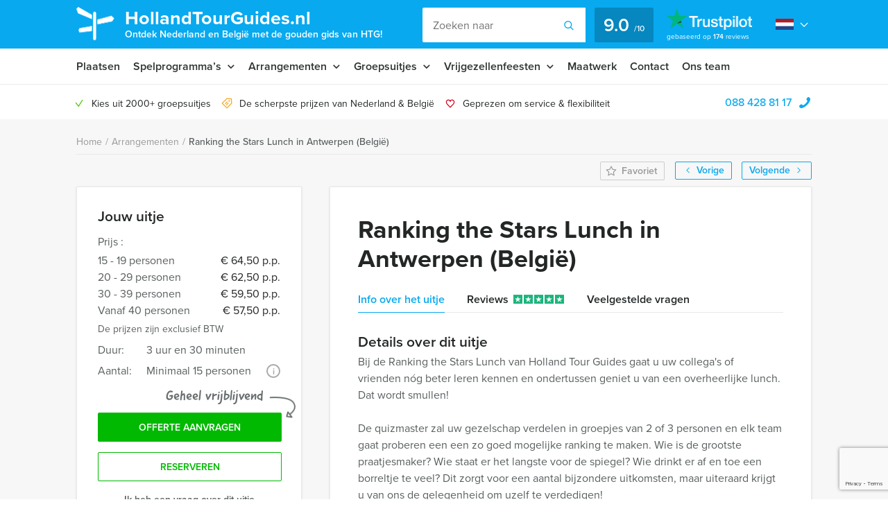

--- FILE ---
content_type: text/html; charset=UTF-8
request_url: https://hollandtourguides.nl/event/ranking-the-stars-lunch-in-antwerpen-belgie/
body_size: 23623
content:
    <!DOCTYPE HTML PUBLIC "-//W3C//DTD HTML 4.01 Transitional//EN" "http://www.w3.org/TR/html4/loose.dtd">
<html xmlns="http://www.w3.org/1999/xhtml" lang="nl"
      xml:lang="nl">
    <head>
                <meta http-equiv="Content-Type" content="text/html; charset=utf-8"/>
<script type="text/javascript">
/* <![CDATA[ */
var gform;gform||(document.addEventListener("gform_main_scripts_loaded",function(){gform.scriptsLoaded=!0}),document.addEventListener("gform/theme/scripts_loaded",function(){gform.themeScriptsLoaded=!0}),window.addEventListener("DOMContentLoaded",function(){gform.domLoaded=!0}),gform={domLoaded:!1,scriptsLoaded:!1,themeScriptsLoaded:!1,isFormEditor:()=>"function"==typeof InitializeEditor,callIfLoaded:function(o){return!(!gform.domLoaded||!gform.scriptsLoaded||!gform.themeScriptsLoaded&&!gform.isFormEditor()||(gform.isFormEditor()&&console.warn("The use of gform.initializeOnLoaded() is deprecated in the form editor context and will be removed in Gravity Forms 3.1."),o(),0))},initializeOnLoaded:function(o){gform.callIfLoaded(o)||(document.addEventListener("gform_main_scripts_loaded",()=>{gform.scriptsLoaded=!0,gform.callIfLoaded(o)}),document.addEventListener("gform/theme/scripts_loaded",()=>{gform.themeScriptsLoaded=!0,gform.callIfLoaded(o)}),window.addEventListener("DOMContentLoaded",()=>{gform.domLoaded=!0,gform.callIfLoaded(o)}))},hooks:{action:{},filter:{}},addAction:function(o,r,e,t){gform.addHook("action",o,r,e,t)},addFilter:function(o,r,e,t){gform.addHook("filter",o,r,e,t)},doAction:function(o){gform.doHook("action",o,arguments)},applyFilters:function(o){return gform.doHook("filter",o,arguments)},removeAction:function(o,r){gform.removeHook("action",o,r)},removeFilter:function(o,r,e){gform.removeHook("filter",o,r,e)},addHook:function(o,r,e,t,n){null==gform.hooks[o][r]&&(gform.hooks[o][r]=[]);var d=gform.hooks[o][r];null==n&&(n=r+"_"+d.length),gform.hooks[o][r].push({tag:n,callable:e,priority:t=null==t?10:t})},doHook:function(r,o,e){var t;if(e=Array.prototype.slice.call(e,1),null!=gform.hooks[r][o]&&((o=gform.hooks[r][o]).sort(function(o,r){return o.priority-r.priority}),o.forEach(function(o){"function"!=typeof(t=o.callable)&&(t=window[t]),"action"==r?t.apply(null,e):e[0]=t.apply(null,e)})),"filter"==r)return e[0]},removeHook:function(o,r,t,n){var e;null!=gform.hooks[o][r]&&(e=(e=gform.hooks[o][r]).filter(function(o,r,e){return!!(null!=n&&n!=o.tag||null!=t&&t!=o.priority)}),gform.hooks[o][r]=e)}});
/* ]]> */
</script>

        <meta name="language" content="dutch">
        <meta name="viewport" content="initial-scale=1,width=device-width">
        <meta name="theme-color" content="#08a9ef">
        <link data-minify="1" rel="stylesheet" type="text/css" rel="preload" as="style"
              href="https://hollandtourguides.nl/wp-content/cache/min/1/wp-content/themes/bz-huisbrand/assets/stylesheets/style.css?ver=1765960733"/>
        <link data-minify="1" rel="stylesheet" type="text/css"
              href="https://hollandtourguides.nl/wp-content/cache/min/1/wp-content/themes/bz-huisbrand/assets/stylesheets/theme.css?ver=1765960733"/>
        <link data-minify="1" rel="stylesheet" href="https://hollandtourguides.nl/wp-content/cache/min/1/ghh2biu.css?ver=1765960733">
        
        <title>Ranking the Stars Lunch in Antwerpen (België) - Gratis offerte?</title>
        <script>
          //<![CDATA[
          function checkCookie(e) {
            var o = getCookie("cookie_preferences"), i = !1;
            if ("" != o) {
              var t = JSON.parse(o);
              void 0 !== t && void 0 !== t[e] && (i = t[e])
            }
            return i
          }

          function getCookie(e) {
            for (var o = e + "=", i = decodeURIComponent(document.cookie).split(";"), t = [], n = 0; n < i.length; n++) 0 == i[n].trim().indexOf(o) && (t = i[n].trim().split("="));
            return 0 < t.length ? t[1] : ""
          }

          //]]>
        </script>
                    <link rel="shortcut icon" type="image/x-icon" href="https://hollandtourguides.nl/wp-content/uploads/2018/06/favicon-blue.png"/>
        
        <meta name="author" content="Holland Tour Guides"/>        <meta name="DC.title" content="Beleef uw walking dinner of lunch, stadswandeling, rondleiding, fietstocht, steptocht met gids in Nederland en België bij Holland Tour Guides."/>        <meta name="google-site-verification" content="Ze-2fsX3sOWYPEmWEez8TSJJ-F7O1IeUg2SrET3DVvw" />
                    <script>(function (w, d, s, l, i) {
                w[l] = w[l] || [];
                w[l].push({
                    'gtm.start':
                        new Date().getTime(), event: 'gtm.js'
                });
                var f = d.getElementsByTagName(s)[0],
                    j = d.createElement(s), dl = l != 'dataLayer' ? '&l=' + l : '';
                j.async = true;
                j.src =
                    'https://www.googletagmanager.com/gtm.js?id=' + i + dl;
                f.parentNode.insertBefore(j, f);
            })(window, document, 'script', 'dataLayer', 'GTM-T95MBVH');</script>
        
        <!-- WP HEAD -->
        <meta name='robots' content='index, follow, max-image-preview:large, max-snippet:-1, max-video-preview:-1' />
	<style>img:is([sizes="auto" i], [sizes^="auto," i]) { contain-intrinsic-size: 3000px 1500px }</style>
	
	<!-- This site is optimized with the Yoast SEO plugin v26.0 - https://yoast.com/wordpress/plugins/seo/ -->
	<meta name="description" content="Ranking the Stars Lunch in Antwerpen (België) ➔ Pas jouw uitje aan naar jouw wensen! Offerte binnen een dag!" />
	<link rel="canonical" href="https://hollandtourguides.nl/event/ranking-the-stars-lunch-in-antwerpen-belgie/" />
	<!-- / Yoast SEO plugin. -->


<link rel='dns-prefetch' href='//www.google.com' />

<link data-minify="1" rel='stylesheet' id='datepicker_css-css' href='https://hollandtourguides.nl/wp-content/cache/min/1/wp-content/themes/bz-huisbrand/assets/stylesheets/gform/datepicker.css?ver=1765960733' type='text/css' media='all' />
<link data-minify="1" rel='stylesheet' id='gform_general_styling-css' href='https://hollandtourguides.nl/wp-content/cache/min/1/wp-content/themes/bz-huisbrand/assets/stylesheets/gform/gform.css?ver=1765960733' type='text/css' media='all' />
<style id='classic-theme-styles-inline-css' type='text/css'>
/*! This file is auto-generated */
.wp-block-button__link{color:#fff;background-color:#32373c;border-radius:9999px;box-shadow:none;text-decoration:none;padding:calc(.667em + 2px) calc(1.333em + 2px);font-size:1.125em}.wp-block-file__button{background:#32373c;color:#fff;text-decoration:none}
</style>
<style id='global-styles-inline-css' type='text/css'>
:root{--wp--preset--aspect-ratio--square: 1;--wp--preset--aspect-ratio--4-3: 4/3;--wp--preset--aspect-ratio--3-4: 3/4;--wp--preset--aspect-ratio--3-2: 3/2;--wp--preset--aspect-ratio--2-3: 2/3;--wp--preset--aspect-ratio--16-9: 16/9;--wp--preset--aspect-ratio--9-16: 9/16;--wp--preset--color--black: #000000;--wp--preset--color--cyan-bluish-gray: #abb8c3;--wp--preset--color--white: #ffffff;--wp--preset--color--pale-pink: #f78da7;--wp--preset--color--vivid-red: #cf2e2e;--wp--preset--color--luminous-vivid-orange: #ff6900;--wp--preset--color--luminous-vivid-amber: #fcb900;--wp--preset--color--light-green-cyan: #7bdcb5;--wp--preset--color--vivid-green-cyan: #00d084;--wp--preset--color--pale-cyan-blue: #8ed1fc;--wp--preset--color--vivid-cyan-blue: #0693e3;--wp--preset--color--vivid-purple: #9b51e0;--wp--preset--gradient--vivid-cyan-blue-to-vivid-purple: linear-gradient(135deg,rgba(6,147,227,1) 0%,rgb(155,81,224) 100%);--wp--preset--gradient--light-green-cyan-to-vivid-green-cyan: linear-gradient(135deg,rgb(122,220,180) 0%,rgb(0,208,130) 100%);--wp--preset--gradient--luminous-vivid-amber-to-luminous-vivid-orange: linear-gradient(135deg,rgba(252,185,0,1) 0%,rgba(255,105,0,1) 100%);--wp--preset--gradient--luminous-vivid-orange-to-vivid-red: linear-gradient(135deg,rgba(255,105,0,1) 0%,rgb(207,46,46) 100%);--wp--preset--gradient--very-light-gray-to-cyan-bluish-gray: linear-gradient(135deg,rgb(238,238,238) 0%,rgb(169,184,195) 100%);--wp--preset--gradient--cool-to-warm-spectrum: linear-gradient(135deg,rgb(74,234,220) 0%,rgb(151,120,209) 20%,rgb(207,42,186) 40%,rgb(238,44,130) 60%,rgb(251,105,98) 80%,rgb(254,248,76) 100%);--wp--preset--gradient--blush-light-purple: linear-gradient(135deg,rgb(255,206,236) 0%,rgb(152,150,240) 100%);--wp--preset--gradient--blush-bordeaux: linear-gradient(135deg,rgb(254,205,165) 0%,rgb(254,45,45) 50%,rgb(107,0,62) 100%);--wp--preset--gradient--luminous-dusk: linear-gradient(135deg,rgb(255,203,112) 0%,rgb(199,81,192) 50%,rgb(65,88,208) 100%);--wp--preset--gradient--pale-ocean: linear-gradient(135deg,rgb(255,245,203) 0%,rgb(182,227,212) 50%,rgb(51,167,181) 100%);--wp--preset--gradient--electric-grass: linear-gradient(135deg,rgb(202,248,128) 0%,rgb(113,206,126) 100%);--wp--preset--gradient--midnight: linear-gradient(135deg,rgb(2,3,129) 0%,rgb(40,116,252) 100%);--wp--preset--font-size--small: 13px;--wp--preset--font-size--medium: 20px;--wp--preset--font-size--large: 36px;--wp--preset--font-size--x-large: 42px;--wp--preset--spacing--20: 0.44rem;--wp--preset--spacing--30: 0.67rem;--wp--preset--spacing--40: 1rem;--wp--preset--spacing--50: 1.5rem;--wp--preset--spacing--60: 2.25rem;--wp--preset--spacing--70: 3.38rem;--wp--preset--spacing--80: 5.06rem;--wp--preset--shadow--natural: 6px 6px 9px rgba(0, 0, 0, 0.2);--wp--preset--shadow--deep: 12px 12px 50px rgba(0, 0, 0, 0.4);--wp--preset--shadow--sharp: 6px 6px 0px rgba(0, 0, 0, 0.2);--wp--preset--shadow--outlined: 6px 6px 0px -3px rgba(255, 255, 255, 1), 6px 6px rgba(0, 0, 0, 1);--wp--preset--shadow--crisp: 6px 6px 0px rgba(0, 0, 0, 1);}:where(.is-layout-flex){gap: 0.5em;}:where(.is-layout-grid){gap: 0.5em;}body .is-layout-flex{display: flex;}.is-layout-flex{flex-wrap: wrap;align-items: center;}.is-layout-flex > :is(*, div){margin: 0;}body .is-layout-grid{display: grid;}.is-layout-grid > :is(*, div){margin: 0;}:where(.wp-block-columns.is-layout-flex){gap: 2em;}:where(.wp-block-columns.is-layout-grid){gap: 2em;}:where(.wp-block-post-template.is-layout-flex){gap: 1.25em;}:where(.wp-block-post-template.is-layout-grid){gap: 1.25em;}.has-black-color{color: var(--wp--preset--color--black) !important;}.has-cyan-bluish-gray-color{color: var(--wp--preset--color--cyan-bluish-gray) !important;}.has-white-color{color: var(--wp--preset--color--white) !important;}.has-pale-pink-color{color: var(--wp--preset--color--pale-pink) !important;}.has-vivid-red-color{color: var(--wp--preset--color--vivid-red) !important;}.has-luminous-vivid-orange-color{color: var(--wp--preset--color--luminous-vivid-orange) !important;}.has-luminous-vivid-amber-color{color: var(--wp--preset--color--luminous-vivid-amber) !important;}.has-light-green-cyan-color{color: var(--wp--preset--color--light-green-cyan) !important;}.has-vivid-green-cyan-color{color: var(--wp--preset--color--vivid-green-cyan) !important;}.has-pale-cyan-blue-color{color: var(--wp--preset--color--pale-cyan-blue) !important;}.has-vivid-cyan-blue-color{color: var(--wp--preset--color--vivid-cyan-blue) !important;}.has-vivid-purple-color{color: var(--wp--preset--color--vivid-purple) !important;}.has-black-background-color{background-color: var(--wp--preset--color--black) !important;}.has-cyan-bluish-gray-background-color{background-color: var(--wp--preset--color--cyan-bluish-gray) !important;}.has-white-background-color{background-color: var(--wp--preset--color--white) !important;}.has-pale-pink-background-color{background-color: var(--wp--preset--color--pale-pink) !important;}.has-vivid-red-background-color{background-color: var(--wp--preset--color--vivid-red) !important;}.has-luminous-vivid-orange-background-color{background-color: var(--wp--preset--color--luminous-vivid-orange) !important;}.has-luminous-vivid-amber-background-color{background-color: var(--wp--preset--color--luminous-vivid-amber) !important;}.has-light-green-cyan-background-color{background-color: var(--wp--preset--color--light-green-cyan) !important;}.has-vivid-green-cyan-background-color{background-color: var(--wp--preset--color--vivid-green-cyan) !important;}.has-pale-cyan-blue-background-color{background-color: var(--wp--preset--color--pale-cyan-blue) !important;}.has-vivid-cyan-blue-background-color{background-color: var(--wp--preset--color--vivid-cyan-blue) !important;}.has-vivid-purple-background-color{background-color: var(--wp--preset--color--vivid-purple) !important;}.has-black-border-color{border-color: var(--wp--preset--color--black) !important;}.has-cyan-bluish-gray-border-color{border-color: var(--wp--preset--color--cyan-bluish-gray) !important;}.has-white-border-color{border-color: var(--wp--preset--color--white) !important;}.has-pale-pink-border-color{border-color: var(--wp--preset--color--pale-pink) !important;}.has-vivid-red-border-color{border-color: var(--wp--preset--color--vivid-red) !important;}.has-luminous-vivid-orange-border-color{border-color: var(--wp--preset--color--luminous-vivid-orange) !important;}.has-luminous-vivid-amber-border-color{border-color: var(--wp--preset--color--luminous-vivid-amber) !important;}.has-light-green-cyan-border-color{border-color: var(--wp--preset--color--light-green-cyan) !important;}.has-vivid-green-cyan-border-color{border-color: var(--wp--preset--color--vivid-green-cyan) !important;}.has-pale-cyan-blue-border-color{border-color: var(--wp--preset--color--pale-cyan-blue) !important;}.has-vivid-cyan-blue-border-color{border-color: var(--wp--preset--color--vivid-cyan-blue) !important;}.has-vivid-purple-border-color{border-color: var(--wp--preset--color--vivid-purple) !important;}.has-vivid-cyan-blue-to-vivid-purple-gradient-background{background: var(--wp--preset--gradient--vivid-cyan-blue-to-vivid-purple) !important;}.has-light-green-cyan-to-vivid-green-cyan-gradient-background{background: var(--wp--preset--gradient--light-green-cyan-to-vivid-green-cyan) !important;}.has-luminous-vivid-amber-to-luminous-vivid-orange-gradient-background{background: var(--wp--preset--gradient--luminous-vivid-amber-to-luminous-vivid-orange) !important;}.has-luminous-vivid-orange-to-vivid-red-gradient-background{background: var(--wp--preset--gradient--luminous-vivid-orange-to-vivid-red) !important;}.has-very-light-gray-to-cyan-bluish-gray-gradient-background{background: var(--wp--preset--gradient--very-light-gray-to-cyan-bluish-gray) !important;}.has-cool-to-warm-spectrum-gradient-background{background: var(--wp--preset--gradient--cool-to-warm-spectrum) !important;}.has-blush-light-purple-gradient-background{background: var(--wp--preset--gradient--blush-light-purple) !important;}.has-blush-bordeaux-gradient-background{background: var(--wp--preset--gradient--blush-bordeaux) !important;}.has-luminous-dusk-gradient-background{background: var(--wp--preset--gradient--luminous-dusk) !important;}.has-pale-ocean-gradient-background{background: var(--wp--preset--gradient--pale-ocean) !important;}.has-electric-grass-gradient-background{background: var(--wp--preset--gradient--electric-grass) !important;}.has-midnight-gradient-background{background: var(--wp--preset--gradient--midnight) !important;}.has-small-font-size{font-size: var(--wp--preset--font-size--small) !important;}.has-medium-font-size{font-size: var(--wp--preset--font-size--medium) !important;}.has-large-font-size{font-size: var(--wp--preset--font-size--large) !important;}.has-x-large-font-size{font-size: var(--wp--preset--font-size--x-large) !important;}
:where(.wp-block-post-template.is-layout-flex){gap: 1.25em;}:where(.wp-block-post-template.is-layout-grid){gap: 1.25em;}
:where(.wp-block-columns.is-layout-flex){gap: 2em;}:where(.wp-block-columns.is-layout-grid){gap: 2em;}
:root :where(.wp-block-pullquote){font-size: 1.5em;line-height: 1.6;}
</style>
<script data-minify="1" type="text/javascript" src="https://hollandtourguides.nl/wp-content/cache/min/1/wp-content/themes/bz-huisbrand/assets/javascripts/jquery.js?ver=1765960734" id="jquery-js"></script>
<link rel="EditURI" type="application/rsd+xml" title="RSD" href="https://hollandtourguides.nl/xmlrpc.php?rsd" />
<meta name="generator" content="WordPress 6.8.3" />
<link rel='shortlink' href='https://hollandtourguides.nl/?p=8123' />
<noscript><style id="rocket-lazyload-nojs-css">.rll-youtube-player, [data-lazy-src]{display:none !important;}</style></noscript>        <!-- WP HEAD -->

                <!-- Google Analytics -->
        <script>!function (e, a, t, n, g, c, o) {
                e.GoogleAnalyticsObject = g, e.ga = e.ga || function () {
                    (e.ga.q = e.ga.q || []).push(arguments)
                }, e.ga.l = 1 * new Date, c = a.createElement(t), o = a.getElementsByTagName(t)[0], c.async = 1, c.src = "https://hollandtourguides.nl/wp-content/themes/bz-huisbrand/assets/javascripts/analytics.js", o.parentNode.insertBefore(c, o)
            }(window, document, "script", 0, "ga"), ga("create", "UA-10859112-1", "auto"), ga("send", "pageview"), ga("set", "anonymizeIp", !0), ga("set", "forceSSL", !0);</script>
        <!-- End Google Analytics -->
        
<script type="application/ld+json">{"@context":"https:\/\/schema.org\/","@graph":[{"@type":"WebPage","name":"Ranking the Stars Lunch in Antwerpen (Belgi\u00eb)","description":"&lt;p&gt;Bij de Ranking the Stars Lunch van Holland Tour Guides gaat u uw collega&#039;s of vrienden n\u00f3g beter leren kennen en ondertussen geniet u van een overheerlijke lunch. Dat wordt smullen!&lt;\/p&gt;\n","url":"https:\/\/hollandtourguides.nl\/event\/ranking-the-stars-lunch-in-antwerpen-belgie\/","@id":"https:\/\/hollandtourguides.nl\/event\/ranking-the-stars-lunch-in-antwerpen-belgie\/#WebPage","primaryImageOfPage":{"@type":"ImageObject","url":"https:\/\/hollandtourguides.nl\/wp-content\/uploads\/2015\/11\/Ranking-the-stars-lunch.jpg"},"potentialAction":{"@id":"https:\/\/hollandtourguides.nl#SearchAction"},"inLanguage":"nl-NL","publisher":{"@id":"https:\/\/hollandtourguides.nl#Organization"},"about":{"@id":"https:\/\/hollandtourguides.nl\/event\/ranking-the-stars-lunch-in-antwerpen-belgie\/#Product"},"isPartOf":{"@id":"https:\/\/hollandtourguides.nl#WebSite"},"breadcrumb":{"@type":"BreadcrumbList","itemListElement":[{"@type":"listItem","position":1,"item":{"@type":"WebPage","@id":"https:\/\/hollandtourguides.nl\/#WebPage","url":"https:\/\/hollandtourguides.nl\/","name":"Home"}},{"@type":"listItem","position":2,"item":{"@type":"WebPage","@id":"https:\/\/hollandtourguides.nl\/arrangementen\/#WebPage","url":"https:\/\/hollandtourguides.nl\/arrangementen\/","name":"Arrangementen"}},{"@type":"listItem","position":3,"item":{"@id":"https:\/\/hollandtourguides.nl\/event\/ranking-the-stars-lunch-in-antwerpen-belgie\/#WebPage","name":"Ranking the Stars Lunch in Antwerpen (Belgi\u00eb)"}}]},"hasPart":{"@id":"https:\/\/hollandtourguides.nl\/event\/ranking-the-stars-lunch-in-antwerpen-belgie\/#FAQPage"}},{"@type":"Product","name":"Ranking the Stars Lunch in Antwerpen (Belgi\u00eb)","@id":"https:\/\/hollandtourguides.nl\/event\/ranking-the-stars-lunch-in-antwerpen-belgie\/#Product","url":"https:\/\/hollandtourguides.nl\/event\/ranking-the-stars-lunch-in-antwerpen-belgie\/","image":{"@type":"ImageObject","url":"https:\/\/hollandtourguides.nl\/wp-content\/uploads\/2015\/11\/Ranking-the-stars-lunch.jpg"},"description":"&lt;p&gt;Bij de Ranking the Stars Lunch van Holland Tour Guides gaat u uw collega&#039;s of vrienden n\u00f3g beter leren kennen en ondertussen geniet u van een overheerlijke lunch. Dat wordt smullen!&lt;\/p&gt;\n","brand":{"@id":"https:\/\/hollandtourguides.nl#Organization"},"offers":{"@type":"AggregateOffer","priceCurrency":"EUR","offerCount":4,"lowPrice":"57.50","highPrice":"64.50","seller":{"@id":"https:\/\/hollandtourguides.nl#Organization"}}},{"@type":"FAQPage","@id":"https:\/\/hollandtourguides.nl\/event\/ranking-the-stars-lunch-in-antwerpen-belgie\/#FAQPage","mainEntity":[]},{"@type":"WebSite","name":"Holland Tour Guides","url":"https:\/\/hollandtourguides.nl","@id":"https:\/\/hollandtourguides.nl#WebSite","potentialAction":{"@type":"SearchAction","@id":"https:\/\/hollandtourguides.nl#SearchAction","target":"https:\/\/hollandtourguides.nl\/zoeken\/{search_term_string}","query-input":"required name=search_term_string"},"inLanguage":"nl-NL","publisher":{"@id":"https:\/\/hollandtourguides.nl#Organization"},"about":{"@id":"https:\/\/hollandtourguides.nl#Organization"}},{"@type":"Organization","name":"Holland Tour Guides","alternateName":"Holland Tour Guides","url":"https:\/\/hollandtourguides.nl","@id":"https:\/\/hollandtourguides.nl#Organization","telephone":"+31 88 428 81 17","email":"info@hollandtourguides.nl","address":{"@type":"PostalAddress","streetAddress":"Herengracht 340","addressLocality":"Amsterdam","postalCode":"1016CG","addressCountry":"NL"},"contactPoint":{"@type":"ContactPoint","telephone":"+31 88 428 81 17","email":"info@hollandtourguides.nl","contactType":"customer service"},"sameAs":["https:\/\/www.facebook.com\/hollandtourguides\/","https:\/\/twitter.com\/htourguides","https:\/\/www.linkedin.com\/company\/holland-tour-guides","https:\/\/plus.google.com\/+HollandTourGuidesAmsterdam","https:\/\/www.youtube.com\/user\/hollandtourguides"],"aggregateRating":{"@type":"AggregateRating","itemReviewed":{"@id":"https:\/\/hollandtourguides.nl#Organization"},"ratingCount":174,"bestRating":"10","ratingValue":9,"sameAs":"https:\/\/nl.trustpilot.com\/review\/hollandtourguides.nl"}}]}</script>
        <!--    <script>
       var cookie_popup_url = "///assets/cookie/cookie_popup.php";
    </script> -->
        
    <meta name="generator" content="WP Rocket 3.19.4" data-wpr-features="wpr_defer_js wpr_minify_js wpr_lazyload_images wpr_minify_css wpr_preload_links wpr_desktop" /></head>
<body class="loading body-single-event">
<div data-rocket-location-hash="4150e7f27eabf547752f37e932dedda7" class="body">
    <div data-rocket-location-hash="39512a641ddfc86dc2d5065af06aa3ca" class="overlay-general"></div>
        <div data-rocket-location-hash="9f0e67bf8e9c21abac78de90bfd3fa08" class="header-top">
    <div data-rocket-location-hash="4c0bf78c47c78da60d59ccfd9f86e974" class="wrapper">
        <div class="header-top-container">
            <div class="header-top-in">
                <div class="header-top-in-left">
                    <div class="header-logo">
                        <a href="https://hollandtourguides.nl" class="header-logo-left">
                                                            <img alt=""
                                     src="data:image/svg+xml,%3Csvg%20xmlns='http://www.w3.org/2000/svg'%20viewBox='0%200%20110%20125'%3E%3C/svg%3E"
                                     width="110" height="125" data-lazy-src="https://hollandtourguides.nl/wp-content/uploads/2017/11/marker.png"/><noscript><img alt=""
                                     src="https://hollandtourguides.nl/wp-content/uploads/2017/11/marker.png"
                                     width="110" height="125"/></noscript>
                                
                        </a>
                        <a href="https://hollandtourguides.nl" class="header-logo-right">
                            HollandTourGuides.nl                                                            <span>Ontdek Nederland en België met de gouden gids van HTG!</span>
                                                    </a>
                    </div>
                    <div class="header-mobile">
                        <div class="header-mobile-open">
                            <span></span>
                            <span></span>
                            <span></span>

                            <div class="header-mobile-text">Menu</div>
                            <div class="header-mobile-favorites"><span class="favorite-counter"
                                                                       data-fav-count="">0</span>
                            </div>
                        </div>
                    </div>
                </div>

                <div class="header-top-in-right header-top-in-middle">
                                            <div class="header-top-in-right-search">
                            <div class="header-search-container">
                                <div class="searchBar">
                                    <form action="" method="GET">
                                        <input type="text" name="search_keywords" autocomplete="off" id="headerSearch"
                                               placeholder="Zoeken naar">
                                        <div class="search-speech" onclick="startDictation()">
                                            <span class="icon icon-microphone"></span>
                                            <span class="icon icon-microphone-slash"></span>
                                        </div>
                                        <div class="speech-waves">
                                            <div class="speech-waves-in">
                                                <div class="speech-waves-image">
                                                    <span class="icon icon-sound-waves"></span>
                                                </div>
                                            </div>
                                        </div>
                                        <button name="Search" class="btn search-btn">
                                            <span>Zoeken</span>
                                            <i class="icon icon-search"></i></button>
                                        <div class="search-close-mobile">
                                            <div class="search-close-mobile-in">
                                                <i class="icon icon-cross"></i>
                                            </div>
                                        </div>
                                        <div data-rocket-location-hash="e24092760669fca76a942fe7d2b57acf" class="clear"></div>
                                    </form>
                                    <div class="autoComplete-block">
                                        <div class="autoComplete-block-in">

                                            <div class="autoComplete-help">
                                                <div class="autoComplete-help-title">
                                                    <i class="icon icon-subarrow-right"></i>
                                                    Zoek bijvoorbeeld op "<b>Bedrijfsuitje</b>" of "<b>Rondvaartboot</b>"                                                </div>
                                                                                                    <div class="autoComplete-subtitle">
                                                        Of kies uit een van deze uitjes                                                    </div>
                                                    <div class="autoCompleteItems" style="display: block;">
                                                                                                                    <a href="https://hollandtourguides.nl/event/crazy-88-amsterdam/"
                                                               class="item category">
                                                                <div class="img">
                                                                    <img src="data:image/svg+xml,%3Csvg%20xmlns='http://www.w3.org/2000/svg'%20viewBox='0%200%200%200'%3E%3C/svg%3E"
                                                                         alt="" data-lazy-src="https://hollandtourguides.nl/wp-content/uploads/2013/08/Crazy88kopie21-130x195.jpg"><noscript><img src="https://hollandtourguides.nl/wp-content/uploads/2013/08/Crazy88kopie21-130x195.jpg"
                                                                         alt=""></noscript>
                                                                </div>
                                                                <div class="item-content">
                                                                    <div class="item-title">
                                                                        Crazy 88 in Amsterdam                                                                    </div>
                                                                    <div class="item-price">

                                                                        <small>Vanaf &euro;22,50<small> p.p. excl. BTW</small></small>
                                                                    </div>
                                                                </div>
                                                            </a>
                                                                                                                        <a href="https://hollandtourguides.nl/event/crime-city-utrecht/"
                                                               class="item category">
                                                                <div class="img">
                                                                    <img src="data:image/svg+xml,%3Csvg%20xmlns='http://www.w3.org/2000/svg'%20viewBox='0%200%200%200'%3E%3C/svg%3E"
                                                                         alt="" data-lazy-src="https://hollandtourguides.nl/wp-content/uploads/2013/08/Crimecity2-130x195.jpg"><noscript><img src="https://hollandtourguides.nl/wp-content/uploads/2013/08/Crimecity2-130x195.jpg"
                                                                         alt=""></noscript>
                                                                </div>
                                                                <div class="item-content">
                                                                    <div class="item-title">
                                                                        Crime City Tablet Game Utrecht                                                                    </div>
                                                                    <div class="item-price">

                                                                        <small>Vanaf &euro;27,50<small> p.p. excl. BTW</small></small>
                                                                    </div>
                                                                </div>
                                                            </a>
                                                                                                                </div>
                                                                                            </div>

                                            <div class="autoComplete-title"
                                                 data-text-results="Uitjes"
                                                 data-text-no-results="Geen resultaten"
                                                 data-text-loading="Laden..">

                                            </div>

                                            <div class="autoComplete-block-content">

                                                <div class="loader-div">
                                                    <div class="loader">
                                                        <svg xmlns="http://www.w3.org/2000/svg" viewBox="0 0 109 97">
                                                            <g class="loader3">
                                                                <polygon class="loader3_sign3"
                                                                         points="0 5 5 19 45 36 45 23 6 0 0 5"/>
                                                                <polygon class="loader3_sign2"
                                                                         points="109 33 104 42 60 51 60 37 101 26 109 33"/>
                                                                <polygon class="loader3_sign1"
                                                                         points="9 75 45 70 45 56 9 62 6 68 9 75"/>
                                                                <line class="loader3_pole" x1="52.5" y1="92.5" x2="52.5"
                                                                      y2="18"/>
                                                            </g>
                                                        </svg>
                                                    </div>
                                                </div>

                                                <div class="autoComplete-block-in">
                                                    <div class="autoComplete-block-left">
                                                        <div class="autoComplete-title-categories events-title">Uitjes</div>
                                                        <div class="autoCompleteItems autoCompleteItemsEvents">
                                                            <!--EVENTS-->
                                                        </div>

                                                        <div class="autoComplete-title-categories locations-title">Locaties</div>
                                                        <div class="autoCompleteItems autoCompleteItemLocations">
                                                            <!--EVENEMENT LOCATIES-->
                                                        </div>

                                                    </div>

                                                    <div class="autoComplete-block-right">
                                                        <div class="autoComplete-title-categories categories-title">Categorieën</div>
                                                        <div class="autoCompleteItems autoCompleteItemsCategories">
                                                            <div class="categories">
                                                                <!--CATEGORIES-->
                                                            </div>
                                                            <div data-rocket-location-hash="3e92a05bff140d09db6b60c4e1831977" class="clear"></div>
                                                        </div>
                                                    </div>
                                                </div>

                                                <div class="all-results">Alle resultaten</div>

                                            </div>

                                        </div>
                                    </div>
                                </div>
                            </div>
                        </div>
                                        
                            <a href="https://nl.trustpilot.com/review/hollandtourguides.nl" target="_blank" class="header-trustpilot">
                                <span class="header-trustpilot-score">
                                    <span>
	                                    9.0                                    </span>
                                    <small>/<span>10</span></small>
	                            </span>
                                <span class="header-trustpilot-count">
                                                                <img src="data:image/svg+xml,%3Csvg%20xmlns='http://www.w3.org/2000/svg'%20viewBox='0%200%20123%200'%3E%3C/svg%3E"
                                         alt="Trustpilot" width="123" data-lazy-src="https://hollandtourguides.nl/wp-content/uploads/2019/08/trustpilot-2.png"/><noscript><img src="https://hollandtourguides.nl/wp-content/uploads/2019/08/trustpilot-2.png"
                                         alt="Trustpilot" width="123"/></noscript>
	                                <span class="header-trustpilot-count-text">
	                                    gebaseerd op                                        <strong>174</strong> reviews	                                </span>
	                            </span>
                            </a>
                                                        <div class="language-dropdown">
                                <div class="languages">
                                                                            <div class="language">
                                            <img src="data:image/svg+xml,%3Csvg%20xmlns='http://www.w3.org/2000/svg'%20viewBox='0%200%200%200'%3E%3C/svg%3E" alt="Language nl" data-lazy-src="https://hollandtourguides.nl/wp-content/themes/bz-huisbrand/assets/images/flag-nl.png"><noscript><img src="https://hollandtourguides.nl/wp-content/themes/bz-huisbrand/assets/images/flag-nl.png" alt="Language nl"></noscript>
                                        </div>
                                                                            <div class="dropdown">
                                                                                    <a href="https://hollandtourguides.com/" target="_self">
                                                <img src="data:image/svg+xml,%3Csvg%20xmlns='http://www.w3.org/2000/svg'%20viewBox='0%200%200%200'%3E%3C/svg%3E" alt="Language en" data-lazy-src="https://hollandtourguides.nl/wp-content/themes/bz-huisbrand/assets/images/flag-en.png"><noscript><img src="https://hollandtourguides.nl/wp-content/themes/bz-huisbrand/assets/images/flag-en.png" alt="Language en"></noscript>
                                            </a>
                                                                                </div>
                                </div>
                                <div class="dropdown-bg">
                                    <div class="dropdown-icon">
                                        <i class="icon-arrow-down"></i>
                                    </div>
                                </div>
                            </div>
                                            </div>
            </div>
        </div>
    </div>
</div>
    <div data-rocket-location-hash="60df88ba98bde42c94227f85b8e465ba" class="header-navigation sticky-container">
        <div data-rocket-location-hash="eb05310596d837264956fcb5719fa3b6" class="sticky-container-wrapper">
            <div class="sticky-container-in">
                <div data-rocket-location-hash="1141456e3a14e1d6abc08bbcf501c846" class="wrapper">
                    <div class="header-navigation-mobile">
                        <div class="header-phone">
                            <div>
                                <a href="tel:0884288117">088 428 81 17</a>
                                <i class="icon icon-phone-mobile-full"></i></div>
                        </div>

                        <a class="header-fav-counter" href="https://hollandtourguides.nl/favorieten/"><i
                                    class="icon icon-star-full"></i> <span class="favorite-counter"
                                                                           data-fav-count="">0</span></a>

                    </div>
                    <div class="header-navigation-in">
                        <div class="header-navigation-left">
                            <ul id="menu-main-navigation" class="menu"><li id="menu-item-4716" class="menu-item menu-item-type-post_type menu-item-object-page menu-item-4716"><a href="https://hollandtourguides.nl/locaties/" title="Plaatsen met uitjes van Holland Tour Guides, voor bedrijfsuitjes of groepsuitjes met gids, of individuele tours, in Nederland en België.">Plaatsen</a></li>
<li id="menu-item-4719" class="menu-item menu-item-type-taxonomy menu-item-object-categories menu-item-has-children menu-item-4719"><a href="https://hollandtourguides.nl/speurtochten/" title="Spelprogramma’s en speurtochten van Holland Tour Guides, voor bedrijfsuitjes of groepsuitjes met gids, of individuele tours, in Nederland en België.">Spelprogramma&#8217;s</a>
<ul class="sub-menu">
	<li id="menu-item-22243" class="menu-item menu-item-type-taxonomy menu-item-object-categories menu-item-22243"><a href="https://hollandtourguides.nl/speurtochten/">Spellen</a></li>
	<li id="menu-item-22242" class="menu-item menu-item-type-taxonomy menu-item-object-categories current-event-ancestor current-event-parent menu-item-22242"><a href="https://hollandtourguides.nl/quizzes/">Quizzes</a></li>
	<li id="menu-item-19231" class="menu-item menu-item-type-taxonomy menu-item-object-categories menu-item-19231"><a href="https://hollandtourguides.nl/tablet-city-games/">Tablet City Games</a></li>
	<li id="menu-item-19234" class="menu-item menu-item-type-taxonomy menu-item-object-categories menu-item-19234"><a href="https://hollandtourguides.nl/virtual-reality-games/">Virtual Reality Games</a></li>
	<li id="menu-item-22241" class="menu-item-last menu-item menu-item-type-custom menu-item-object-custom menu-item-22241"><a href="https://hollandtourguides.nl/arrangementen/?category=67,71">Alle spelprogramma&#8217;s</a></li>
</ul>
</li>
<li id="menu-item-11053" class="menu-item menu-item-type-custom menu-item-object-custom menu-item-has-children menu-item-11053"><a href="https://hollandtourguides.nl/arrangementen/?category=13,14,22,81">Arrangementen</a>
<ul class="sub-menu">
	<li id="menu-item-11052" class="menu-item menu-item-type-taxonomy menu-item-object-categories current-event-ancestor current-event-parent menu-item-11052 current-menu-item"><a href="https://hollandtourguides.nl/bedrijfsuitjes/">Bedrijfsuitjes</a></li>
	<li id="menu-item-4717" class="menu-item menu-item-type-taxonomy menu-item-object-categories current-event-ancestor current-event-parent menu-item-4717"><a href="https://hollandtourguides.nl/dagarrangementen/" title="Dagarrangementen van Holland Tour Guides, voor bedrijfsuitjes of groepsuitjes met gids, of individuele tours, in Nederland en België.">Dagarrangementen</a></li>
	<li id="menu-item-4718" class="menu-item menu-item-type-taxonomy menu-item-object-categories menu-item-4718"><a href="https://hollandtourguides.nl/avondarrangementen/" title="Avondarrangementen van Holland Tour Guides, voor bedrijfsuitjes of groepsuitjes met gids, of individuele tours, in Nederland en België.">Avondarrangementen</a></li>
	<li id="menu-item-11054" class="menu-item menu-item-type-taxonomy menu-item-object-categories menu-item-11054"><a href="https://hollandtourguides.nl/vaararrangementen/">Vaararrangementen</a></li>
	<li id="menu-item-22223" class="menu-item menu-item-type-taxonomy menu-item-object-categories menu-item-22223"><a href="https://hollandtourguides.nl/winteruitjes/">Kerst- en winteruitjes</a></li>
	<li id="menu-item-11055" class="menu-item-last menu-item menu-item-type-custom menu-item-object-custom menu-item-11055"><a href="https://hollandtourguides.nl/arrangementen/?category=13,14,22,81">Alle arrangementen</a></li>
</ul>
</li>
<li id="menu-item-11056" class="menu-item menu-item-type-custom menu-item-object-custom menu-item-has-children menu-item-11056"><a href="https://hollandtourguides.nl/arrangementen/?category=67,68,71">Groepsuitjes</a>
<ul class="sub-menu">
	<li id="menu-item-22244" class="menu-item menu-item-type-taxonomy menu-item-object-categories menu-item-22244"><a href="https://hollandtourguides.nl/speurtochten/">Spelprogramma&#8217;s</a></li>
	<li id="menu-item-4720" class="menu-item menu-item-type-taxonomy menu-item-object-categories menu-item-4720"><a href="https://hollandtourguides.nl/rondleidingen/" title="Rondleidingen met gids, van Holland Tour Guides, voor bedrijfsuitjes of groepsuitjes met gids, of individuele tours, in Nederland en België.">Rondleidingen</a></li>
	<li id="menu-item-11058" class="menu-item menu-item-type-taxonomy menu-item-object-categories current-event-ancestor current-event-parent menu-item-11058"><a href="https://hollandtourguides.nl/quizzes/">Quizzes</a></li>
	<li id="menu-item-19233" class="menu-item menu-item-type-taxonomy menu-item-object-categories menu-item-19233"><a href="https://hollandtourguides.nl/tablet-city-games/">Tablet City Games</a></li>
	<li id="menu-item-19232" class="menu-item menu-item-type-taxonomy menu-item-object-categories menu-item-19232"><a href="https://hollandtourguides.nl/virtual-reality-games/">Virtual Reality Games</a></li>
	<li id="menu-item-11057" class="menu-item-last menu-item menu-item-type-custom menu-item-object-custom menu-item-11057"><a href="https://hollandtourguides.nl/arrangementen/?category=67,68,71">Alle groepsuitjes</a></li>
</ul>
</li>
<li id="menu-item-11059" class="menu-item menu-item-type-taxonomy menu-item-object-categories current-event-ancestor current-event-parent menu-item-has-children menu-item-11059"><a href="https://hollandtourguides.nl/vrijgezellenfeesten/">Vrijgezellenfeesten</a>
<ul class="sub-menu">
	<li id="menu-item-16471" class="menu-item menu-item-type-taxonomy menu-item-object-categories current-event-ancestor current-event-parent menu-item-16471"><a href="https://hollandtourguides.nl/vrijgezellenfeest-mannen/">Mannen</a></li>
	<li id="menu-item-16472" class="menu-item menu-item-type-taxonomy menu-item-object-categories current-event-ancestor current-event-parent menu-item-16472"><a href="https://hollandtourguides.nl/vrijgezellenfeest-vrouwen/">Vrouwen</a></li>
	<li id="menu-item-16473" class="menu-item-last menu-item menu-item-type-taxonomy menu-item-object-categories current-event-ancestor current-event-parent menu-item-16473"><a href="https://hollandtourguides.nl/vrijgezellenfeesten/">Alle vrijgezellenfeesten</a></li>
</ul>
</li>
<li id="menu-item-4723" class="menu-item menu-item-type-post_type menu-item-object-page menu-item-4723"><a href="https://hollandtourguides.nl/maatwerk/" title="Maatwerk van Holland Tour Guides, organisator van bedrijfsuitjes of groepsuitjes met gids, of individuele tours, in Nederland en België.">Maatwerk</a></li>
<li id="menu-item-4727" class="menu-item menu-item-type-post_type menu-item-object-page menu-item-4727"><a href="https://hollandtourguides.nl/contact/" title="Contact met Holland Tour Guides, organisator van bedrijfsuitjes of groepsuitjes met gids, of individuele tours, in Nederland en België.">Contact</a></li>
<li id="menu-item-22221" class="menu-item menu-item-type-post_type menu-item-object-page menu-item-22221"><a href="https://hollandtourguides.nl/ons-team/">Ons team</a></li>
</ul>                        </div>

                    </div>
                </div>

            </div>
            <div class="header-mobile-close">
                <i class="icon icon-cross"></i>
            </div>
        </div>
    </div>
    
    <div data-rocket-location-hash="20a9d8b9d3d242d2e3b653a755aaa039" class="header-contact">
        <a href="tel:0884288117"
           class="header-contact-in">088 428 81 17            <i class="icon icon-phone-mobile-full"></i>
        </a>
    </div>

            <div data-rocket-location-hash="eb004cf13dbd033293debe273b02444a" class="header-usps ">
            <div data-rocket-location-hash="9b77a156593add2862645c4ba60d1e82" class="wrapper">
            	<div class="header-usps-in">
	                <div class="header-usps-left">
                                            <div class="usp">
                                <i class="green icon icon-check"></i>Kies uit 2000+ groepsuitjes                            </div>
                                                    <div class="usp">
                                <i class="yellow icon icon-tag"></i>De scherpste prijzen van Nederland & België                            </div>
                                                    <div class="usp">
                                <i class="red icon icon-love"></i>Geprezen om service & flexibiliteit                            </div>
                                        </div>
	                <div class="header-usps-right">
                        <div class="header-phone">
                            <div><a href="tel:0884288117">088 428 81 17</a> <i class="icon icon-phone-mobile-full"></i></div>
                        </div>
                        <a class="header-fav-counter" href="https://hollandtourguides.nl/favorieten/"><i class="icon icon-star-full"></i> <span class="favorite-counter" data-fav-count="">0</span></a>
	           		 </div>
           	 	</div>
            </div>
        </div>
            <div data-rocket-location-hash="a423b3a27ca55c65055bd991072aef2f" class="page-content">
    
    <div data-rocket-location-hash="038670bf4dd3842d4769e946907ee30b" class="event-content ">
        <div class="event-top-actions">
            <div class="header-breadcrumbs">
    <div data-rocket-location-hash="dc891f8bd8dd2fe0682afe1f7fa4c5ff" class="wrapper">
        <div class="breadcrumbs">
            <div>
                <div class="breadcrumb"><a href="https://hollandtourguides.nl/" class="">Home</a></div><span>/</span><div class="breadcrumb"><a href="https://hollandtourguides.nl/arrangementen/" class="">Arrangementen</a></div><span>/</span><div class="breadcrumb"><a href="" class="active">Ranking the Stars Lunch in Antwerpen (België)</a></div>

            </div>
        </div>
    </div>
</div>            <div class="overview-next-prev">
    <div class="wrapper">
        <div class="overview back-to-overview">
                    </div>

                        <div class="next-previous-page">
                    <a class="btn next-page" href="https://hollandtourguides.nl/event/niets-is-wat-het-lijkt-dinerspel/"><i class="icon icon-arrow-left"></i> <span>Vorige</span></a>
                    <a class="btn previous-page" href="https://hollandtourguides.nl/event/speurtocht-dinner-brussel/"><span>Volgende</span> <i class="icon icon-arrow-right"></i></a>
                </div>
                            <div class="favorite toggle-favorite" data-post-id="8123">
                <i class="icon icon-star"></i>
                <i class="icon icon-active icon-star-full"></i>

                <span class="text-favorite">Favoriet</span>
                <span class="text-favorite-small">Favoriet</span>

                <span class="text-favorite-active text-favorite">Toegevoegd aan favorieten</span>
                <span class="text-favorite-active text-favorite-small">Toegevoegd</span>
            </div>
            
        <div class="clear"></div>
    </div>
    <div class="clear"></div>
</div>
        </div>

                <div class="wrapper">
            <div class="content contentblock ">

                <div class="sidebar  sidebar-turned">
    <div class="sidebar-fixed">
    	<div class="sidebar-in">
	        <div class="res-info">
	            	                <div class="title">Jouw uitje</div>
	                	            <ul>
	                	                    <li>
	                        <div class="list-items list-items-price">
	                            <div class="list-left">
	                                                <span>Prijs	                                                    :</span>
	                            </div>
	                            <div class="list-right">
	                                	                                    <div class="list-right-in">
	                                        <span>15 - 19 personen</span>
	                                        <span>&euro; 64,50 p.p.</span>
	                                    </div>
	                                    	                                    <div class="list-right-in">
	                                        <span>20 - 29 personen</span>
	                                        <span>&euro; 62,50 p.p.</span>
	                                    </div>
	                                    	                                    <div class="list-right-in">
	                                        <span>30 - 39 personen</span>
	                                        <span>&euro; 59,50 p.p.</span>
	                                    </div>
	                                    	                                    <div class="list-right-in">
	                                        <span>Vanaf 40 personen</span>
	                                        <span>&euro; 57,50 p.p.</span>
	                                    </div>
	                                    	                                	                                    <div class="list-right-text">
	                                        De prijzen zijn exclusief BTW	                                    </div>
	                                	                            </div>
	                        </div>
	                    </li>
	                    	                	                    <li>
	                        <div class="list-items">
	                            <div class="list-left"><span>Duur:</span></div>
	                            <div class="list-right">3 uur en 30 minuten</div>
	                        </div>
	                    </li>
	                	                	                    <li>
	                        <div class="list-items">
	                            <div class="list-left"><span>Aantal:</span></div>
	                            <div class="list-right">Minimaal 15 personen	                                <div class="content-tooltip">i
	                                    <div class="content-tooltip-content">
	                                        <div class="content-tooltip-content-in">De prijs per persoon is een vanaf-prijs en daalt bij grotere groepen. Het minimumaantal deelnemers bepaalt de minimale prijs. Boeken met minder personen kan, mits u deze minimale prijs betaalt. Vraag vrijblijvend een offerte aan.	                                            <span></span></div>
	                                    </div>
	                                </div>
	                            </div>
	                        </div>
	                    </li>
	                	
	                	
	            </ul>
	            <div class="event-buttons-info">
	                	                    <div class="event-buttons-message">
                            <span data-persanolized-title="Geheel vrijblijvend, {naam}!">Geheel vrijblijvend</span>
	                        <div class="event-buttons-message-arrow">
	                            <img src="data:image/svg+xml,%3Csvg%20xmlns='http://www.w3.org/2000/svg'%20viewBox='0%200%200%200'%3E%3C/svg%3E"
	                                 alt="" data-lazy-src="https://hollandtourguides.nl/wp-content/themes/bz-huisbrand/assets/images/arrow-grey.png"><noscript><img src="https://hollandtourguides.nl/wp-content/themes/bz-huisbrand/assets/images/arrow-grey.png"
	                                 alt=""></noscript>
	                        </div>
	                    </div>
	                <!--	                <a href="--><!--"-->
<!--	                   class="btn btn-alt offerteAanvraag">--><!--</a>-->
                    <a href="https://hollandtourguides.nl/meer-info/event/ranking-the-stars-lunch-in-antwerpen-belgie/?duration=3+uur+en+30+minuten"
                       class="btn btn-alt offerteAanvraag">Offerte aanvragen</a>

                    <a href="https://hollandtourguides.nl/reserveren/event/ranking-the-stars-lunch-in-antwerpen-belgie/"
	                   class="btn btn-alt reserveren">Reserveren</a>
	            </div>
	
	            	
	                <div class="event-question">
	                    <a href="/vraag-over-uitje/event/ranking-the-stars-lunch-in-antwerpen-belgie" target="_self">Ik heb een vraag over dit uitje</a>
	                </div>
	            	
	        </div>
	
	
	        
<div class="help">
	<div class="help-in">
		<div class="title" data-persanolized-title="{naam}, hulp nodig bij het kiezen?">Hulp nodig bij het kiezen?</div>
	    <div class="pce"><i class="icon-phone-mobile"></i><a href="tel:0884288117">088 428 81 17</a></div>
	    <a href="javascript:void(0)" class="pce open-chat"><i class="icon icon-chat"></i>Chat met Jeroen</a>
	    <a class="pce" href="https://hollandtourguides.nl/contact/"><i class="icon icon-envelope"></i>Stuur ons een mailtje</a>
	</div>
	<div class="help-image">
		<img src="data:image/svg+xml,%3Csvg%20xmlns='http://www.w3.org/2000/svg'%20viewBox='0%200%20307%20324'%3E%3C/svg%3E" alt="Jeroen Hoeke" width="307" height="324" data-lazy-src="https://hollandtourguides.nl/wp-content/themes/bz-huisbrand/assets/images/team/jeroen.png" /><noscript><img loading="lazy" src="https://hollandtourguides.nl/wp-content/themes/bz-huisbrand/assets/images/team/jeroen.png" alt="Jeroen Hoeke" width="307" height="324" /></noscript>
	</div>
</div>	
	        <div class="event-rest-links">
	            <a href="https://hollandtourguides.nl/bel-mij-terug/event/ranking-the-stars-lunch-in-antwerpen-belgie/"><i
	                        class="icon icon-phone"></i> Bel mij terug</a>
	            <a href="https://hollandtourguides.nl/print/event/ranking-the-stars-lunch-in-antwerpen-belgie/" target="_blank"><i
	                        class="icon icon-print"></i> Bekijk printbare versie</a>
	        </div>
	        <div class="reviews">
	            	        <div class="review">
	            <div class="imgNameAge">
	                <div class="imgNameimg">
	                    <img class="fall-back-image" src="data:image/svg+xml,%3Csvg%20xmlns='http://www.w3.org/2000/svg'%20viewBox='0%200%200%200'%3E%3C/svg%3E" alt="" data-lazy-src="https://hollandtourguides.nl/wp-content/uploads/2017/11/user-64x64.png"><noscript><img class="fall-back-image" src="https://hollandtourguides.nl/wp-content/uploads/2017/11/user-64x64.png" alt=""></noscript>
	                </div>
	
	                <div class="nameAge">
	                    <div class="name">Léon Sosef</div>
	                    <span class="age"></span>
	                </div>
	            </div>
	            <div class="reviewText">
	                <p>“Onze Walking Dinner in Utrecht was geweldig!"</p>
	            </div>
	        </div>
	        	        <div class="review">
	            <div class="imgNameAge">
	                <div class="imgNameimg">
	                    <img class="fall-back-image" src="data:image/svg+xml,%3Csvg%20xmlns='http://www.w3.org/2000/svg'%20viewBox='0%200%200%200'%3E%3C/svg%3E" alt="" data-lazy-src="https://hollandtourguides.nl/wp-content/uploads/2017/11/user-64x64.png"><noscript><img class="fall-back-image" src="https://hollandtourguides.nl/wp-content/uploads/2017/11/user-64x64.png" alt=""></noscript>
	                </div>
	
	                <div class="nameAge">
	                    <div class="name">IMA</div>
	                    <span class="age"></span>
	                </div>
	            </div>
	            <div class="reviewText">
	                <p>“Geweldige ervaring "</p>
	            </div>
	        </div>
	        	    <a href="https://nl.trustpilot.com/review/hollandtourguides.nl" target="_blank">Bekijk alle reviews <i class="icon icon-arrow-right"></i></a>
	    	        </div>
        </div>
    </div>
</div>
                <div class="form">

                                        <div class="form-in">
                        <div class="top">
                            <h1 class="title">
                                Ranking the Stars Lunch in Antwerpen (België)                            </h1>
                        </div>
                        <div class="event-content-tabs">
                                                            <div class="event-content-tabs-top-mobile">
                                    <div class="event-content-tabs-top-item tab-active" data-event-tab="0">
                                        Info                                    </div>
                                                                            <div class="event-content-tabs-top-item tab" data-event-tab="1">
                                            Reviews                                        </div>
                                                                                <div class="event-content-tabs-top-item tab" data-event-tab="2">
                                            Veelgestelde vragen                                        </div>
                                                                        </div>
                                <div class="event-content-tabs-top">

                                    <div class="event-content-tabs-top-item tab-active" data-event-tab="0">
                                        Info over het uitje                                    </div>

                                                                            <div class="event-content-tabs-top-item" data-event-tab="1">
                                            Reviews                                            
                                                <div class="tabs-top-stars">
                                                                                                            <i class="icon icon-star-1"></i>
                                                                                                            <i class="icon icon-star-1"></i>
                                                                                                            <i class="icon icon-star-1"></i>
                                                                                                            <i class="icon icon-star-1"></i>
                                                                                                            <i class="icon icon-star-1"></i>
                                                                                                    </div>
                                            

                                        </div>

                                                                                                                        <div class="event-content-tabs-top-item" data-event-tab="2">
                                                Veelgestelde vragen                                            </div>
                                                                            </div>
                                
                            <div class="event-content-tabs-item tab-active" data-event-tab="0">
                                <div class="middle">
                                    <div class="titleTrip">Details over dit uitje</div>
                                    
<div class="detailsTrip content-event-original">
    </div>
                                                                        <div class="event-text">
                        <div class="inline-image">
                <img src="data:image/svg+xml,%3Csvg%20xmlns='http://www.w3.org/2000/svg'%20viewBox='0%200%20130%20195'%3E%3C/svg%3E" data-lazyload-src="https://hollandtourguides.nl/wp-content/uploads/2015/11/Ranking-the-stars-lunch-200x299.jpg" alt="Ranking the Stars Lunch in Antwerpen (België)" width="130" height="195" data-lazy-src="[data-uri]"><noscript><img loading="lazy" src="[data-uri]" data-lazyload-src="https://hollandtourguides.nl/wp-content/uploads/2015/11/Ranking-the-stars-lunch-200x299.jpg" alt="Ranking the Stars Lunch in Antwerpen (België)" width="130" height="195"></noscript>
            </div>
            <p>Bij de Ranking the Stars Lunch van Holland Tour Guides gaat u uw collega's of vrienden nóg beter leren kennen en ondertussen geniet u van een overheerlijke lunch. Dat wordt smullen!<br />
<br />
De quizmaster zal uw gezelschap verdelen in groepjes van 2 of 3 personen en elk team gaat proberen een een zo goed mogelijke ranking te maken. Wie is de grootste praatjesmaker? Wie staat er het langste voor de spiegel? Wie drinkt er af en toe een borreltje te veel? Dit zorgt voor een aantal bijzondere uitkomsten, maar uiteraard krijgt u van ons de gelegenheid om uzelf te verdedigen!<br />
<br />
Net zoals bij het gelijknamige tv-programma staat de quizmaster zeker zijn mannetje (of vrouwtje). De quizmaster weet als geen ander de groepjes uit te dagen om nou echt te zeggen wat er gedacht wordt!<br />
<br />
Voordat dit gezellige spelprogramma plaats zal vinden, vult iedereen een vragenlijst in. Eenmaal bij elkaar, zijn alle antwoorden al bij ons bekend en verwerkt in deze wel heel persoonlijke quiz. De quizmaster zal diverse meerkeuze en open vragen stellen aan de deelnemende groepen.<br />
<br />
Welk team kan de overige deelnemers het beste inschatten en gaat naar huis met de Ranking the Stars hoofdprijs.. Veel plezier!</p>

</div><div class="checks">
        <div class="part-title part-title-small">Inclusief:</div>
        <ul>
             <li>
            <div class="check-left"><i class="icon icon-check"></i></div>
            <div class="check-right">Feestelijke presentatie door een professionele quizmaster</div>
        </li>
                <li>
            <div class="check-left"><i class="icon icon-check"></i></div>
            <div class="check-right">Een Ranking The Stars hoofdprijs voor de winnaars</div>
        </li>
                <li>
            <div class="check-left"><i class="icon icon-check"></i></div>
            <div class="check-right">Heerlijke lunch in een restaurant naar keuze</div>
        </li>
                <li>
            <div class="check-left"><i class="icon icon-check"></i></div>
            <div class="check-right">Gezellige locatie in centrum van de stad</div>
        </li>
                <li>
            <div class="check-left"><i class="icon icon-check"></i></div>
            <div class="check-right">Te boeken op uw gewenste dag en tijdstip!</div>
        </li>
        </div>        <div class="slider content-slider">
        <div class="sliderMain">
        	<div class="sliderMainIn">
            <div data-bg="https://hollandtourguides.nl/wp-content/uploads/2018/01/pubquiz-1280x854.jpg" class="slide slide-0 active rocket-lazyload"  style=""></div><div data-bg="https://hollandtourguides.nl/wp-content/uploads/2018/01/IMG_6779-1280x853.jpg" class="slide slide-1 rocket-lazyload"  style=""></div><div data-bg="https://hollandtourguides.nl/wp-content/uploads/2018/01/IMG_6776-1280x854.jpg" class="slide slide-2 rocket-lazyload"  style=""></div><div data-bg="https://hollandtourguides.nl/wp-content/uploads/2018/01/IMG_6771-1280x853.jpg" class="slide slide-3 rocket-lazyload"  style=""></div><div data-bg="https://hollandtourguides.nl/wp-content/uploads/2018/01/IMG_6762-1280x854.jpg" class="slide slide-4 rocket-lazyload"  style=""></div><div data-bg="https://hollandtourguides.nl/wp-content/uploads/2018/01/IMG_6761-1280x853.jpg" class="slide slide-5 rocket-lazyload"  style=""></div><div data-bg="https://hollandtourguides.nl/wp-content/uploads/2018/01/IMG_6748-1280x853.jpg" class="slide slide-6 rocket-lazyload"  style=""></div><div data-bg="https://hollandtourguides.nl/wp-content/uploads/2018/01/IMG_6735-1280x854.jpg" class="slide slide-7 rocket-lazyload"  style=""></div><div data-bg="https://hollandtourguides.nl/wp-content/uploads/2018/01/IMG_6732-1280x854.jpg" class="slide slide-8 rocket-lazyload"  style=""></div><div data-bg="https://hollandtourguides.nl/wp-content/uploads/2018/01/IMG_6723-1280x853.jpg" class="slide slide-9 rocket-lazyload"  style=""></div><div data-bg="https://hollandtourguides.nl/wp-content/uploads/2018/01/IMG_6718-1280x854.jpg" class="slide slide-10 rocket-lazyload"  style=""></div><div data-bg="https://hollandtourguides.nl/wp-content/uploads/2018/01/IMG_6703-1280x853.jpg" class="slide slide-11 rocket-lazyload"  style=""></div><div data-bg="https://hollandtourguides.nl/wp-content/uploads/2018/01/ranking-the-stars-1280x853.jpg" class="slide slide-12 rocket-lazyload"  style=""></div>
            <div class="sliderControls">
                <a class="previous">
                    <span><i class="icon icon-arrow-left"></i></span>
                </a>
                <a class="next">
                    <span><i class="icon icon-arrow-right"></i></span>
                </a>
            </div>
           </div>
        </div>
                <div class="sliderNav">
                            <div class="slideNav active" data-slider-id="0">
                    <div data-lazyload-src="https://hollandtourguides.nl/wp-content/uploads/2018/01/pubquiz-300x200.jpg"></div>
                </div>
                                <div class="slideNav " data-slider-id="1">
                    <div data-lazyload-src="https://hollandtourguides.nl/wp-content/uploads/2018/01/IMG_6779-300x200.jpg"></div>
                </div>
                                <div class="slideNav " data-slider-id="2">
                    <div data-lazyload-src="https://hollandtourguides.nl/wp-content/uploads/2018/01/IMG_6776-300x200.jpg"></div>
                </div>
                                <div class="slideNav " data-slider-id="3">
                    <div data-lazyload-src="https://hollandtourguides.nl/wp-content/uploads/2018/01/IMG_6771-300x200.jpg"></div>
                </div>
                                <div class="slideNav " data-slider-id="4">
                    <div data-lazyload-src="https://hollandtourguides.nl/wp-content/uploads/2018/01/IMG_6762-300x200.jpg"></div>
                </div>
                                <div class="slideNav " data-slider-id="5">
                    <div data-lazyload-src="https://hollandtourguides.nl/wp-content/uploads/2018/01/IMG_6761-300x200.jpg"></div>
                </div>
                                <div class="slideNav " data-slider-id="6">
                    <div data-lazyload-src="https://hollandtourguides.nl/wp-content/uploads/2018/01/IMG_6748-300x200.jpg"></div>
                </div>
                                <div class="slideNav " data-slider-id="7">
                    <div data-lazyload-src="https://hollandtourguides.nl/wp-content/uploads/2018/01/IMG_6735-300x200.jpg"></div>
                </div>
                                <div class="slideNav " data-slider-id="8">
                    <div data-lazyload-src="https://hollandtourguides.nl/wp-content/uploads/2018/01/IMG_6732-300x200.jpg"></div>
                </div>
                                <div class="slideNav " data-slider-id="9">
                    <div data-lazyload-src="https://hollandtourguides.nl/wp-content/uploads/2018/01/IMG_6723-300x200.jpg"></div>
                </div>
                                <div class="slideNav " data-slider-id="10">
                    <div data-lazyload-src="https://hollandtourguides.nl/wp-content/uploads/2018/01/IMG_6718-300x200.jpg"></div>
                </div>
                                <div class="slideNav " data-slider-id="11">
                    <div data-lazyload-src="https://hollandtourguides.nl/wp-content/uploads/2018/01/IMG_6703-300x200.jpg"></div>
                </div>
                                <div class="slideNav " data-slider-id="12">
                    <div data-lazyload-src="https://hollandtourguides.nl/wp-content/uploads/2018/01/ranking-the-stars-300x200.jpg"></div>
                </div>
                            <div class="clear"></div>
        </div>
            </div>

<div class="event-text">
    <h3>Bezorgkosten (eenmalig):</h3>
</div><div class="event-text">
        <p>€ 150,00 excl. BTW</p>

</div>
<div class="event-text">
    <h3>Handige tip:</h3>
</div><div class="event-text">
        <p>Niet telkens uw knip hoeven trekken om uw drankje af te rekenen tijdens uw lunch? Voor € 13,50 per persoon per uur (excl. BTW) kunt u gebruikmaken van het drankarrangement, waarbij u onbeperkt kunt genieten van bier, fris, huiswijn, koffie en thee. Zo komt u achteraf niet voor verrassingen te staan!<br />
<br />
Komt u niet aan het minimale aantal deelnemers? Als u bereid bent voor het minimale aantal te betalen, kunt u ook gewoon voor minder personen boeken!</p>

</div>                                    <div class="event-buttons-out">
                                        <div class="event-buttons">
                                            <div class="event-buttons-column">
                                                <a href="https://hollandtourguides.nl/meer-info/event/ranking-the-stars-lunch-in-antwerpen-belgie/"
                                                   class="btn btn-alt offerteAanvraag">Offerte aanvragen</a>
                                            </div>
                                            <div class="event-buttons-column">
                                                <a href="https://hollandtourguides.nl/reserveren/event/ranking-the-stars-lunch-in-antwerpen-belgie/"
                                                   class="btn btn-alt reserveren">Reserveren</a>
                                            </div>
                                        </div>
                                    </div>
                                </div>
                                <div class="clear"></div>
                            </div>


                                                            <div class="event-content-tabs-item" data-event-tab="1">
                                                                                <!--REVIEW ITEM-->
                                            <div class="review-item">
                                                <a href="#" target="_blank" class="item-in">
                                                    <div class="review-item-left">
                                                        <div class="review-item-name">
                                                            Léon Sosef                                                        </div>
                                                        <div class="review-item-date">
                                                            04-06-2025                                                        </div>
                                                    </div>

                                                    <div class="review-item-right">
                                                        <div class="review-item-stars">
                                                                                                                            <i class="icon icon-star-1"></i>
                                                                                                                            <i class="icon icon-star-1"></i>
                                                                                                                            <i class="icon icon-star-1"></i>
                                                                                                                            <i class="icon icon-star-1"></i>
                                                                                                                            <i class="icon icon-star-1"></i>
                                                                                                                        <div class="clear"></div>
                                                        </div>
                                                        <div class="review-title">
                                                            Onze Walking Dinner in Utrecht was geweldig!                                                        </div>
                                                        <div class="review-content">
                                                            <p>Onze Walking Dinner in Utrecht was uitstekend. Alles volgens afspraak en vooraf altijd goed antwoord gehad op mijn e-mails of telefoontjes. De gids die we hadden, iemand die notabene snel was opgeroepen, omdat de aangewezen gids niet meer kon, was geweldig!</p>
                                                        </div>
                                                    </div>
                                                </a>
                                            </div>
                                                                                    <!--REVIEW ITEM-->
                                            <div class="review-item">
                                                <a href="#" target="_blank" class="item-in">
                                                    <div class="review-item-left">
                                                        <div class="review-item-name">
                                                            IMA                                                        </div>
                                                        <div class="review-item-date">
                                                            02-04-2025                                                        </div>
                                                    </div>

                                                    <div class="review-item-right">
                                                        <div class="review-item-stars">
                                                                                                                            <i class="icon icon-star-1"></i>
                                                                                                                            <i class="icon icon-star-1"></i>
                                                                                                                            <i class="icon icon-star-1"></i>
                                                                                                                            <i class="icon icon-star-1"></i>
                                                                                                                            <i class="icon icon-star-1"></i>
                                                                                                                        <div class="clear"></div>
                                                        </div>
                                                        <div class="review-title">
                                                            Geweldige ervaring                                                         </div>
                                                        <div class="review-content">
                                                            <p>Snelle communicatie, geweldige gids Evelien!</p>
                                                        </div>
                                                    </div>
                                                </a>
                                            </div>
                                                                                    <!--REVIEW ITEM-->
                                            <div class="review-item">
                                                <a href="#" target="_blank" class="item-in">
                                                    <div class="review-item-left">
                                                        <div class="review-item-name">
                                                            Tamara                                                        </div>
                                                        <div class="review-item-date">
                                                            02-10-2024                                                        </div>
                                                    </div>

                                                    <div class="review-item-right">
                                                        <div class="review-item-stars">
                                                                                                                            <i class="icon icon-star-1"></i>
                                                                                                                            <i class="icon icon-star-1"></i>
                                                                                                                            <i class="icon icon-star-1"></i>
                                                                                                                            <i class="icon icon-star-1"></i>
                                                                                                                            <i class="icon icon-star-1"></i>
                                                                                                                        <div class="clear"></div>
                                                        </div>
                                                        <div class="review-title">
                                                            Fijne Ortho praktijk                                                         </div>
                                                        <div class="review-content">
                                                            <p>Mijn zoontje heeft een beugel bij Ortho Waalwijk. Ik vind het een erg fijne praktijk. De mensen die er werken zijn vriendelijk,geduldig en kundig. Mijn zoontje voelt zich op z’n gemak en dat is wel erg belangrijk aangezien hij vaak alleen gaat. Als ik vragen heb mag ik altijd mee komen en krijg ik duidelijk antwoord. Er hangt een gezellige ontspannen sfeer</p>
                                                        </div>
                                                    </div>
                                                </a>
                                            </div>
                                                                                    <!--REVIEW ITEM-->
                                            <div class="review-item">
                                                <a href="#" target="_blank" class="item-in">
                                                    <div class="review-item-left">
                                                        <div class="review-item-name">
                                                            L.H                                                        </div>
                                                        <div class="review-item-date">
                                                            19-12-2023                                                        </div>
                                                    </div>

                                                    <div class="review-item-right">
                                                        <div class="review-item-stars">
                                                                                                                            <i class="icon icon-star-1"></i>
                                                                                                                            <i class="icon icon-star-1"></i>
                                                                                                                            <i class="icon icon-star-1"></i>
                                                                                                                            <i class="icon icon-star-1"></i>
                                                                                                                            <i class="icon icon-star-1"></i>
                                                                                                                        <div class="clear"></div>
                                                        </div>
                                                        <div class="review-title">
                                                            Bedankt voor de leuke middag!                                                        </div>
                                                        <div class="review-content">
                                                            <p>Lunch was goed verzorgd , enthousiaste instructeur en een leuk spel . Op de site zijn veel spel mogelijkheden. Iedereen was tevreden dus we kijken wellicht voor volgend jaar weer !</p>
                                                        </div>
                                                    </div>
                                                </a>
                                            </div>
                                                                                    <!--REVIEW ITEM-->
                                            <div class="review-item">
                                                <a href="#" target="_blank" class="item-in">
                                                    <div class="review-item-left">
                                                        <div class="review-item-name">
                                                            Annelies Kars                                                        </div>
                                                        <div class="review-item-date">
                                                            29-08-2023                                                        </div>
                                                    </div>

                                                    <div class="review-item-right">
                                                        <div class="review-item-stars">
                                                                                                                            <i class="icon icon-star-1"></i>
                                                                                                                            <i class="icon icon-star-1"></i>
                                                                                                                            <i class="icon icon-star-1"></i>
                                                                                                                            <i class="icon icon-star-1"></i>
                                                                                                                            <i class="icon icon-star-1"></i>
                                                                                                                        <div class="clear"></div>
                                                        </div>
                                                        <div class="review-title">
                                                            Het was een waanzinnig leuke avond!!                                                        </div>
                                                        <div class="review-content">
                                                            <p>Het was een waanzinnig leuke avond bij restaurant Jack. Super vriendelijk personeel, uitstekend eten (mijn gasten,17, praten er nog over) en een geweldige quizmaster die zich best thuis voelde bij dit stelletje ongeregeld. Onze " Ik hou van Holland" dinner was in een woord TOP!!</p>
                                                        </div>
                                                    </div>
                                                </a>
                                            </div>
                                                                        </div>
                                

                            
                                <div class="event-content-tabs-item" data-event-tab="2">
                                    <div class="faq">
                                        
                                            <div class="question-faq">
                                                <div class="question-in">
                                                    Worden de uitjes alleen in de Nederlandse taal verzorgd of ook in andere talen?                                                </div>
                                                <div class="answer">
                                                    Nee, onze gidsen spreken meerdere talen, dus vrijwel alle uitjes, excursies, rondleidingen en arrangementen kunnen ook in diverse talen worden gevolgd.                                                </div>
                                            </div>

                                            
                                            <div class="question-faq">
                                                <div class="question-in">
                                                    Onze groep is kleiner dan het minimaal aantal deelnemers, kan ik evengoed deelnemen aan het evenement?                                                </div>
                                                <div class="answer">
                                                    Ja dat kan, omdat wij echter inkopen voor het minimaal aantal deelnemers verzoeken wij u dan wel dit minimum tarief te voldoen. Maar overleg van te voren met ons!                                                </div>
                                            </div>

                                            
                                            <div class="question-faq">
                                                <div class="question-in">
                                                    Waar starten de arrangementen van Holland Tour Guides?                                                </div>
                                                <div class="answer">
                                                    Veel uitjes starten in het centrum maar dit is volledig afhankelijk van het gekozen arrangement. De medewerkers van Holland Tour Guides zullen u echter op tijd op de hoogte stellen van het juiste vertrekpunt.                                                </div>
                                            </div>

                                            
                                            <div class="question-faq">
                                                <div class="question-in">
                                                    Is de door mij gewenste datum beschikbaar?                                                </div>
                                                <div class="answer">
                                                    Via onze systemen kunnen wij direct zien of het door u gewenste arrangement beschikbaar is op de door u opgegeven datum. Als dit zo is, adviseren wij u wel om ook zo spoedig mogelijk te reserveren, om mogelijke teleurstellingen zoveel mogelijk te voorkomen.                                                </div>
                                            </div>

                                            
                                            <div class="question-faq">
                                                <div class="question-in">
                                                    Hoe laat beginnen de uitjes van Holland Tour Guides eigenlijk?                                                </div>
                                                <div class="answer">
                                                    Dat bepaalt u zelf! Uiteraard deels afhankelijk van het gekozen arrangement, maar in principe beginnen de evenementen wanneer ù dat wilt!                                                </div>
                                            </div>

                                            
                                            <div class="question-faq">
                                                <div class="question-in">
                                                    Kunnen we ook aansluiten bij rondleidingen of workshops van andere groepen?                                                </div>
                                                <div class="answer">
                                                    Nee, dat kan helaas niet. Holland Tour Guides organiseert uitjes en arrangementen alleen voor groepen, volledig aangepast aan specifieke wensen. Om die reden kunnen geen anderen aan de arrangementen deelnemen.                                                </div>
                                            </div>

                                            
                                            <div class="question-faq">
                                                <div class="question-in">
                                                    Gaan de uitjes ook door als het weer wat tegen zit?                                                </div>
                                                <div class="answer">
                                                    Jazeker! Ook als het regent gaan we gewoon de stad in! We kunnen eventueel regenponcho’s en paraplu’s regelen en even langer blijven hangen in een kroeg. Het is ook prachtig als het minder mooi weer is, geloof ons maar!                                                </div>
                                            </div>

                                            
                                            <div class="question-faq">
                                                <div class="question-in">
                                                    Hoe komen wij van punt a naar b?                                                </div>
                                                <div class="answer">
                                                    De gidsen van Holland Tour Guides kunnen u begeleiden van het ene punt naar het andere (tenzij dit over een afstand van bijvoorbeeld 100 meter is..). Maar u ontvangt in ieder geval altijd een routebeschrijving van ons, zodat u weet waar u verwacht wordt.                                                </div>
                                            </div>

                                            
                                            <div class="question-faq">
                                                <div class="question-in">
                                                    Zijn de bedrijfsuitjes en arrangementen van Holland Tour Guides fiscaal aftrekbaar?                                                </div>
                                                <div class="answer">
                                                    In het algemeen zijn alle kosten voor een bedrijfsuitje fiscaal aftrekbaar, maar uiteraard alleen als deze kosten volgens de belastingdienst redelijk zijn. Tevens stelt de fiscus dat 75% van het personeel deel moet kunnen nemen aan het evenement. Deze 75% mag echter ook bepaald worden op basis van een bepaald onderdeel of afdeling van het bedrijf.                                                </div>
                                            </div>

                                            
                                            <div class="question-faq">
                                                <div class="question-in">
                                                    Kunnen jullie ons een brochure en prijslijst sturen?                                                </div>
                                                <div class="answer">
                                                    Holland Tour Guides maakt geen gebruik van brochures of prijslijsten. Wij betrekken u graag bij het samenstellen van het ideale arrangement. Op maat gesneden uitjes, weet u wel? Daardoor kunnen wij geen vaste tarieven vermelden, alles is immers afhankelijk van uw wensen en ideeën! We maken graag een persoonlijke offerte voor u, waarin al uw keuzes zoveel mogelijk zullen worden opgenomen.                                                </div>
                                            </div>

                                            
                                            <div class="question-faq">
                                                <div class="question-in">
                                                    Hoe ver van tevoren moeten we ons op maat gesneden uitje betalen?                                                </div>
                                                <div class="answer">
                                                    Wij zenden u ruim van tevoren een factuur, deze dient maximaal 14 dagen na ontvangst van de factuur te zijn voldaan.                                                </div>
                                            </div>

                                            

                                    </div>
                                </div>

                                
                        </div>
                    </div>
                </div>

                
            </div>
            <div class="clear"></div>

        </div>
        <div class="clear"></div>
    </div>

    <script>
      var event_id = '8123';
    </script>
            <div data-rocket-location-hash="41ecbafa33604301f7e2200c3fa80713" class="event-related">
            <div class="wrapper">
                <div class="title title-1">Combineer dit uitje met:</div>
            </div>
            <div class="wrapper">

                <div class="event-related-events">
                    <div class="bottom-events">
                        
<a class="searchItem has-label" href="https://hollandtourguides.nl/event/the-wedding-planner-in-leiden/" style="min-height: 245px;">

    <div class="content">
        <div class="top">
            <div class="top-left">

                <img src="data:image/svg+xml,%3Csvg%20xmlns='http://www.w3.org/2000/svg'%20viewBox='0%200%20130%20195'%3E%3C/svg%3E" data-lazyload-src="https://hollandtourguides.nl/wp-content/uploads/2013/08/weddingplannerafbeeldingsite11-130x195.jpg" alt="The Wedding Planner Tablet Game Leiden" width="130" height="195" data-lazy-src="[data-uri]"><noscript><img loading="lazy" src="[data-uri]" data-lazyload-src="https://hollandtourguides.nl/wp-content/uploads/2013/08/weddingplannerafbeeldingsite11-130x195.jpg" alt="The Wedding Planner Tablet Game Leiden" width="130" height="195"></noscript>
            </div>
            <div class="top-right">
                <div class="title">The Wedding Planner Tablet Game Leiden</div>
                
                        <div class="img-label">
                            <div class="img-label-in">Herfst</div>
                        </div>
                                    <span class="price">                        <small class="price-from">Vanaf</small> &euro; 27,50<small> p.p. excl. BTW</small></span>
                <span class="people">Vanaf 10 personen &dash; 2 uur</span>
            </div>
        </div>
        <div class="middle">
                        <p>Holland Tour Guides biedt nu het meest bijzondere vrijgezellenuitje aan: The Wedding Planner! Het is de dag voor het huwelijk en het blijkt dat de ceremoniemeester er een ...</p>
        </div>
        <div class="bottom">
            <div title="The Wedding Planner Tablet Game Leiden" class="read btn btn-alt">Lees meer</div>

            <div class="favorite toggle-favorite" data-post-id="2870">
                <i class="icon icon-star"></i>
                <i class="icon icon-active icon-star-full"></i>

                <span class="text-favorite">Favoriet</span>
                <span class="text-favorite-small">Favoriet</span>

                <span class="text-favorite-active text-favorite">Toegevoegd aan favorieten</span>
                <span class="text-favorite-active text-favorite-small">Toegevoegd</span>
            </div>
                    </div>
    </div>
</a>

<a class="searchItem has-label" href="https://hollandtourguides.nl/event/get-the-picture-dinner-gouda/" style="min-height: 245px;">

    <div class="content">
        <div class="top">
            <div class="top-left">

                <img src="data:image/svg+xml,%3Csvg%20xmlns='http://www.w3.org/2000/svg'%20viewBox='0%200%20130%20195'%3E%3C/svg%3E" data-lazyload-src="https://hollandtourguides.nl/wp-content/uploads/2013/08/get_the_picture_dinerkopie228-130x195.jpg" alt="Get The Picture Dinner Gouda" width="130" height="195" data-lazy-src="[data-uri]"><noscript><img loading="lazy" src="[data-uri]" data-lazyload-src="https://hollandtourguides.nl/wp-content/uploads/2013/08/get_the_picture_dinerkopie228-130x195.jpg" alt="Get The Picture Dinner Gouda" width="130" height="195"></noscript>
            </div>
            <div class="top-right">
                <div class="title">Get The Picture Dinner Gouda</div>
                
                        <div class="img-label">
                            <div class="img-label-in">Top</div>
                        </div>
                                    <span class="price">                        <small class="price-from">Vanaf</small> &euro; 62,50<small> p.p. excl. BTW</small></span>
                <span class="people">Vanaf 12 personen &dash; 4 uur en 30 minuten</span>
            </div>
        </div>
        <div class="middle">
                        <p>Het 'Get The Picture Dinner' in Gouda, dat is genieten van lekker eten én een speurtocht door de stad, met Holland Tour Guides. Wandelen en de mooiste kiekjes nemen van ...</p>
        </div>
        <div class="bottom">
            <div title="Get The Picture Dinner Gouda" class="read btn btn-alt">Lees meer</div>

            <div class="favorite toggle-favorite" data-post-id="744">
                <i class="icon icon-star"></i>
                <i class="icon icon-active icon-star-full"></i>

                <span class="text-favorite">Favoriet</span>
                <span class="text-favorite-small">Favoriet</span>

                <span class="text-favorite-active text-favorite">Toegevoegd aan favorieten</span>
                <span class="text-favorite-active text-favorite-small">Toegevoegd</span>
            </div>
                    </div>
    </div>
</a>

<a class="searchItem " href="https://hollandtourguides.nl/event/wie-is-de-rat-lunch-scheveningen/" style="min-height: 245px;">

    <div class="content">
        <div class="top">
            <div class="top-left">

                <img src="data:image/svg+xml,%3Csvg%20xmlns='http://www.w3.org/2000/svg'%20viewBox='0%200%20130%20195'%3E%3C/svg%3E" data-lazyload-src="https://hollandtourguides.nl/wp-content/uploads/2013/08/Awieisderatlunchspel41-130x195.jpg" alt="Wie is de Rat Lunch Scheveningen" width="130" height="195" data-lazy-src="[data-uri]"><noscript><img loading="lazy" src="[data-uri]" data-lazyload-src="https://hollandtourguides.nl/wp-content/uploads/2013/08/Awieisderatlunchspel41-130x195.jpg" alt="Wie is de Rat Lunch Scheveningen" width="130" height="195"></noscript>
            </div>
            <div class="top-right">
                <div class="title">Wie is de Rat Lunch Scheveningen</div>
                                <span class="price">                        <small class="price-from">Vanaf</small> &euro; 52,50<small> p.p. excl. BTW</small></span>
                <span class="people">Vanaf 12 personen &dash; 4 uur en 30 minuten</span>
            </div>
        </div>
        <div class="middle">
                        <p>De Wie is de Rat Lunch van Holland Tour Guides is een uitdagend spel door de stad, inclusief een heerlijke lunch in drie verschillende restaurants. Jullie spelen het spel ...</p>
        </div>
        <div class="bottom">
            <div title="Wie is de Rat Lunch Scheveningen" class="read btn btn-alt">Lees meer</div>

            <div class="favorite toggle-favorite" data-post-id="2654">
                <i class="icon icon-star"></i>
                <i class="icon icon-active icon-star-full"></i>

                <span class="text-favorite">Favoriet</span>
                <span class="text-favorite-small">Favoriet</span>

                <span class="text-favorite-active text-favorite">Toegevoegd aan favorieten</span>
                <span class="text-favorite-active text-favorite-small">Toegevoegd</span>
            </div>
                    </div>
    </div>
</a>
                    </div>
                    <div class="clear"></div>
                </div>
            </div>
        </div>

            <div data-rocket-location-hash="3a2b96fca49bbbb69a9c6f31b26d041a" class="page-categories">
        <div class="wrapper">
            <div class="title title-1">Gerelateerde categorieën</div>
        </div>
        <div class="wrapper">
            <div class="categories">
                                    <div class="categorie categorie-main categorie-small">
	                    <div class="categorie-in">
	                        <div class="categorie-image" src="[data-uri]" data-lazyload-src="https://hollandtourguides.nl/wp-content/uploads/2017/11/alkmaar2_680x560_acf_cropped-2.jpg"></div>
	                        <a href="https://hollandtourguides.nl/dagarrangementen/">
	                            <div class="title title-small">
	                            	Dagarrangementen	                            	<div class="counter-block">
                                        <span class="counter">
                                        	972 uitjes                                        </span>
                                    </div>
	                            </div>
	                        </a>
	                    </div>
	                </div>
                    
                                        <div class="categorie categorie-main categorie-small">
	                    <div class="categorie-in">
	                        <div class="categorie-image" src="[data-uri]" data-lazyload-src="https://hollandtourguides.nl/wp-content/uploads/2017/11/Bedrijfsuitjes-1_680x560_acf_cropped.jpg"></div>
	                        <a href="https://hollandtourguides.nl/bedrijfsuitjes/">
	                            <div class="title title-small">
	                            	Bedrijfsuitjes	                            	<div class="counter-block">
                                        <span class="counter">
                                        	930 uitjes                                        </span>
                                    </div>
	                            </div>
	                        </a>
	                    </div>
	                </div>
                    
                                        <div class="categorie categorie-main categorie-small">
	                    <div class="categorie-in">
	                        <div class="categorie-image" src="[data-uri]" data-lazyload-src="https://hollandtourguides.nl/wp-content/uploads/2017/11/Culinaire-Uitjes_680x560_acf_cropped.jpg"></div>
	                        <a href="https://hollandtourguides.nl/culinaire-uitjes/">
	                            <div class="title title-small">
	                            	Culinaire uitjes	                            	<div class="counter-block">
                                        <span class="counter">
                                        	1242 uitjes                                        </span>
                                    </div>
	                            </div>
	                        </a>
	                    </div>
	                </div>
                    
                                </div>
        </div>
        <div class="clear"></div>
    </div>

    </div>

<div data-rocket-location-hash="c33a09f9bb4b718e1aaeead8099e92de" class="footer-top">
    <div class="wrapper">
        <div class="ftop">
            <div class="tip">
                <span class="count">
                                            730                                    </span>
                <p>groepen lieten ons de afgelopen maanden weten zeer tevreden te zijn met de organisatie van het uitje, het evenement zelf én de begeleiding!</p>
                <div class="why">
                    <a href="https://hollandtourguides.nl/">Waarom kiezen voor Holland Tour Guides?</a>
                </div>
            </div>

            <div class="questions">
                                    <div class="medewerker">
                        <img src="data:image/svg+xml,%3Csvg%20xmlns='http://www.w3.org/2000/svg'%20viewBox='0%200%20307%20324'%3E%3C/svg%3E" alt="Jeroen Hoeke" width="307" height="324" data-lazy-src="https://hollandtourguides.nl/wp-content/themes/bz-huisbrand/assets/images/team/jeroen.png" /><noscript><img loading="lazy" src="https://hollandtourguides.nl/wp-content/themes/bz-huisbrand/assets/images/team/jeroen.png" alt="Jeroen Hoeke" width="307" height="324" /></noscript>
                    </div>
                                                    <p data-persanolized-title="Vragen over dit uitje, {naam}?">Vragen over dit uitje?</p>
                                    <a href="javascript:void(0)" class="chat btn open-chat">Chat met Jeroen <i class="icon icon-chat"></i></a>
                                    <a class="call btn" href="tel:0884288117">bel 088 428 81 17 <i class="icon icon-phone-mobile"></i></a>
            </div>
        </div>
    </div>
    <div class="clear"></div>
</div>        <div class="footer-navigation " >
            <div class="wrapper">
                <div class="nav-footer">
                    <div class="info">
                        <div class="title">Informatie</div>
                        <ul id="menu-informatie-menu" class=""><li id="menu-item-11060" class="menu-item menu-item-type-custom menu-item-object-custom menu-item-11060"><a target="_blank" href="https://huisbrandevents.company/privacy-en-cookieverklaring/">Privacy- en cookieverklaring</a></li>
<li id="menu-item-11061" class="menu-item menu-item-type-custom menu-item-object-custom menu-item-11061"><a target="_blank" href="https://huisbrandevents.company/algemene-voorwaarden/">Algemene voorwaarden</a></li>
<li id="menu-item-11062" class="menu-item menu-item-type-custom menu-item-object-custom menu-item-11062"><a target="_blank" href="https://huisbrandevents.company/annuleringsverzekering/">Annuleringsverzekering</a></li>
<li id="menu-item-11144" class="menu-item menu-item-type-post_type menu-item-object-page menu-item-11144"><a href="https://hollandtourguides.nl/vraag-en-antwoord/">Vraag &#038; antwoord</a></li>
<li id="menu-item-11063" class="menu-item menu-item-type-post_type menu-item-object-page menu-item-11063"><a href="https://hollandtourguides.nl/categorieen/">Categorieën</a></li>
<li id="menu-item-4730" class="menu-item menu-item-type-post_type menu-item-object-page menu-item-4730"><a href="https://hollandtourguides.nl/nieuwsbrief/">Nieuwsbrief</a></li>
<li id="menu-item-4731" class="menu-item menu-item-type-post_type menu-item-object-page menu-item-4731"><a href="https://hollandtourguides.nl/organisatie/">Organisatie</a></li>
<li id="menu-item-4776" class="menu-item menu-item-type-post_type menu-item-object-page menu-item-4776"><a href="https://hollandtourguides.nl/referenties/">Referenties</a></li>
<li id="menu-item-4732" class="menu-item menu-item-type-custom menu-item-object-custom menu-item-4732"><a href="/activiteiten">Activiteiten</a></li>
<li id="menu-item-11064" class="menu-item menu-item-type-custom menu-item-object-custom menu-item-11064"><a target="_blank" href="https://huisbrandevents.company/vacatures/">Vacatures</a></li>
<li id="menu-item-11065" class="menu-item menu-item-type-post_type menu-item-object-page menu-item-11065"><a href="https://hollandtourguides.nl/services/">Services</a></li>
<li id="menu-item-4734" class="menu-item menu-item-type-post_type menu-item-object-page menu-item-4734"><a href="https://hollandtourguides.nl/sitemap/">Sitemap</a></li>
<li id="menu-item-16733" class="menu-item menu-item-type-post_type menu-item-object-page menu-item-16733"><a href="https://hollandtourguides.nl/videos/">Video&#8217;s</a></li>
<li id="menu-item-4735" class="menu-item menu-item-type-post_type menu-item-object-page menu-item-4735"><a href="https://hollandtourguides.nl/links/">Links</a></li>
<li id="menu-item-17680" class="menu-item menu-item-type-post_type menu-item-object-page menu-item-17680"><a href="https://hollandtourguides.nl/blog/">Blog</a></li>
</ul>                    </div>

                    
                    <div class="contact-container">


                        <div class="contact no-space-contact contact-row">
                            <div class="footer-right">

                                                                    <div class="contact-2 contact-equal">
                                        <div class="title">Holland Tour Guides</div>
                                        <ul>
                                            <li><span>Herengracht 340</span>
                                            </li>
                                            <li><span>1016CG</span>
                                                <span>Amsterdam</span></li>
                                            <li><span>The Netherlands</span>
                                            </li>
                                            <li>
                                                <span><a href="tel:088 428 81 17">088 428 81 17</a></span>
                                            </li>
                                        </ul>
                                    </div>
                                    <div class="contact-2 contact-equal">
                                        <div class="social-media">
                                                                                                    <a href="https://www.facebook.com/hollandtourguides/"
                                                           target="_blank"><i class="icon icon-facebook"></i></a>
                                                                                                                <a href="https://www.instagram.com/huisbrandevents/"
                                                           target="_blank"><i class="icon icon-instagram"></i></a>
                                                                                                                <a href="https://twitter.com/htourguides"
                                                           target="_blank"><i class="icon icon-twitter"></i></a>
                                                                                                                <a href="https://www.linkedin.com/company/holland-tour-guides"
                                                           target="_blank"><i class="icon icon-linkedin"></i></a>
                                                                                                                <a href="https://plus.google.com/+HollandTourGuidesAmsterdam"
                                                           target="_blank"><i class="icon icon-google-plus"></i></a>
                                                                                                </div>
                                        <div class="copyright">
                                            <a href="#">&copy; Holland Tour Guides 2026</a>
                                        </div>
                                    </div>
                                    <div class="clear"></div>
                                                                </div>
                        </div>

                                            </div>
                </div>
            </div>
            <div class="clear"></div>
        </div>
        <div data-rocket-location-hash="30dba55bdb41bac3705f5583c98452cd" class="footer-cookie"></div>    </div>

    <script data-minify="1" type="text/javascript" defer
            src="https://hollandtourguides.nl/wp-content/cache/min/1/wp-content/themes/bz-huisbrand/assets/essentials/essentials.js?ver=1765960734"></script>
    <script data-minify="1" type="text/javascript" defer
            src="https://hollandtourguides.nl/wp-content/cache/min/1/wp-content/themes/bz-huisbrand/assets/essentials/es-lazyload.js?ver=1765960734"></script>
    <script data-minify="1" type="text/javascript" defer
            src="https://hollandtourguides.nl/wp-content/cache/min/1/wp-content/themes/bz-huisbrand/assets/essentials/es-sticky.js?ver=1765960734"></script>
    <script data-minify="1" type="text/javascript" defer
            src="https://hollandtourguides.nl/wp-content/cache/min/1/wp-content/themes/bz-huisbrand/assets/essentials/es-slider.js?ver=1765960734"></script>
    <script data-minify="1" type="text/javascript" defer
            src="https://hollandtourguides.nl/wp-content/cache/min/1/wp-content/themes/bz-huisbrand/assets/essentials/es-video.js?ver=1765960734"></script>
    <script data-minify="1" type="text/javascript" defer
            src="https://hollandtourguides.nl/wp-content/cache/min/1/wp-content/themes/bz-huisbrand/assets/essentials/es-equal.js?ver=1765960734"></script>
    <script data-minify="1" type="text/javascript" defer
            src="https://hollandtourguides.nl/wp-content/cache/min/1/wp-content/themes/bz-huisbrand/assets/essentials/es-maps.js?ver=1765960734"></script>
    <script data-minify="1" type="text/javascript" defer
            src="https://hollandtourguides.nl/wp-content/cache/min/1/wp-content/themes/bz-huisbrand/assets/javascripts/plugins.js?ver=1765960734"></script>
    <script data-minify="1" type="text/javascript" defer
            src="https://hollandtourguides.nl/wp-content/cache/min/1/wp-content/themes/bz-huisbrand/assets/javascripts/custom.js?ver=1765960734"></script>

    <link data-minify="1" rel="stylesheet" type="text/css"
          href="https://hollandtourguides.nl/wp-content/cache/min/1/wp-content/themes/bz-huisbrand/assets/essentials/essentials.css?ver=1765960733"/>
    <link data-minify="1" rel="stylesheet" type="text/css" rel="preload" as="style"
          href="https://hollandtourguides.nl/wp-content/cache/min/1/wp-content/themes/bz-huisbrand/assets/stylesheets/fonts.css?ver=1765960733"/>

    <link data-minify="1" rel="stylesheet" type="text/css"
          href="https://hollandtourguides.nl/wp-content/cache/min/1/wp-content/themes/bz-huisbrand/assets/stylesheets/responsive.css?ver=1765960733"/>
    <link data-minify="1" rel="stylesheet" type="text/css"
          href="https://hollandtourguides.nl/wp-content/cache/min/1/wp-content/themes/bz-huisbrand/assets/stylesheets/hover.css?ver=1765960733"/>

    
    <script>
      var ajax_object = {
        'ajax_url': 'https://hollandtourguides.nl/wp-admin/admin-ajax.php',
        'text_favorites_add': 'Toegevoegd aan favorieten'
      };

      var wp_data = {
        personalize_content: "true",
        template_dir: 'https://hollandtourguides.nl/wp-content/themes/bz-huisbrand',
        'google_maps_key': 'AIzaSyC6U31OH7uKNgtmuY38uYeXkgSXL1IdwO8'
      };
      var useServiceWorker = false;
      var recently_viewed_events_enabled = false;
    </script>


    <script type="speculationrules">
{"prefetch":[{"source":"document","where":{"and":[{"href_matches":"\/*"},{"not":{"href_matches":["\/wp-*.php","\/wp-admin\/*","\/wp-content\/uploads\/*","\/wp-content\/*","\/wp-content\/plugins\/*","\/wp-content\/themes\/bz-huisbrand\/*","\/*\\?(.+)"]}},{"not":{"selector_matches":"a[rel~=\"nofollow\"]"}},{"not":{"selector_matches":".no-prefetch, .no-prefetch a"}}]},"eagerness":"conservative"}]}
</script>
<script type="text/javascript" id="rocket-browser-checker-js-after">
/* <![CDATA[ */
"use strict";var _createClass=function(){function defineProperties(target,props){for(var i=0;i<props.length;i++){var descriptor=props[i];descriptor.enumerable=descriptor.enumerable||!1,descriptor.configurable=!0,"value"in descriptor&&(descriptor.writable=!0),Object.defineProperty(target,descriptor.key,descriptor)}}return function(Constructor,protoProps,staticProps){return protoProps&&defineProperties(Constructor.prototype,protoProps),staticProps&&defineProperties(Constructor,staticProps),Constructor}}();function _classCallCheck(instance,Constructor){if(!(instance instanceof Constructor))throw new TypeError("Cannot call a class as a function")}var RocketBrowserCompatibilityChecker=function(){function RocketBrowserCompatibilityChecker(options){_classCallCheck(this,RocketBrowserCompatibilityChecker),this.passiveSupported=!1,this._checkPassiveOption(this),this.options=!!this.passiveSupported&&options}return _createClass(RocketBrowserCompatibilityChecker,[{key:"_checkPassiveOption",value:function(self){try{var options={get passive(){return!(self.passiveSupported=!0)}};window.addEventListener("test",null,options),window.removeEventListener("test",null,options)}catch(err){self.passiveSupported=!1}}},{key:"initRequestIdleCallback",value:function(){!1 in window&&(window.requestIdleCallback=function(cb){var start=Date.now();return setTimeout(function(){cb({didTimeout:!1,timeRemaining:function(){return Math.max(0,50-(Date.now()-start))}})},1)}),!1 in window&&(window.cancelIdleCallback=function(id){return clearTimeout(id)})}},{key:"isDataSaverModeOn",value:function(){return"connection"in navigator&&!0===navigator.connection.saveData}},{key:"supportsLinkPrefetch",value:function(){var elem=document.createElement("link");return elem.relList&&elem.relList.supports&&elem.relList.supports("prefetch")&&window.IntersectionObserver&&"isIntersecting"in IntersectionObserverEntry.prototype}},{key:"isSlowConnection",value:function(){return"connection"in navigator&&"effectiveType"in navigator.connection&&("2g"===navigator.connection.effectiveType||"slow-2g"===navigator.connection.effectiveType)}}]),RocketBrowserCompatibilityChecker}();
/* ]]> */
</script>
<script type="text/javascript" id="rocket-preload-links-js-extra">
/* <![CDATA[ */
var RocketPreloadLinksConfig = {"excludeUris":"\/bedankt\/|\/bedankt\/|\/maatwerk\/|\/contact\/|\/bel-mij-terug\/|\/reserveren\/|\/meer-info\/|\/nieuwsbrief\/|\/thanks\/|\/thanks\/|\/made-to-measure\/|\/favorieten\/|\/favorieten\/|\/reserve\/|\/more-info\/|\/call-me-back\/|\/newsletter\/|\/bedankt\/meer-info\/|\/bedankt\/reserveren\/|\/bedankt\/contact\/|\/bedankt\/maatwerk\/|\/bedankt\/nieuwsbrief\/|\/(?:.+\/)?feed(?:\/(?:.+\/?)?)?$|\/(?:.+\/)?embed\/|\/(index.php\/)?(.*)wp-json(\/.*|$)|\/refer\/|\/go\/|\/recommend\/|\/recommends\/","usesTrailingSlash":"1","imageExt":"jpg|jpeg|gif|png|tiff|bmp|webp|avif|pdf|doc|docx|xls|xlsx|php","fileExt":"jpg|jpeg|gif|png|tiff|bmp|webp|avif|pdf|doc|docx|xls|xlsx|php|html|htm","siteUrl":"https:\/\/hollandtourguides.nl","onHoverDelay":"100","rateThrottle":"3"};
/* ]]> */
</script>
<script type="text/javascript" id="rocket-preload-links-js-after">
/* <![CDATA[ */
(function() {
"use strict";var r="function"==typeof Symbol&&"symbol"==typeof Symbol.iterator?function(e){return typeof e}:function(e){return e&&"function"==typeof Symbol&&e.constructor===Symbol&&e!==Symbol.prototype?"symbol":typeof e},e=function(){function i(e,t){for(var n=0;n<t.length;n++){var i=t[n];i.enumerable=i.enumerable||!1,i.configurable=!0,"value"in i&&(i.writable=!0),Object.defineProperty(e,i.key,i)}}return function(e,t,n){return t&&i(e.prototype,t),n&&i(e,n),e}}();function i(e,t){if(!(e instanceof t))throw new TypeError("Cannot call a class as a function")}var t=function(){function n(e,t){i(this,n),this.browser=e,this.config=t,this.options=this.browser.options,this.prefetched=new Set,this.eventTime=null,this.threshold=1111,this.numOnHover=0}return e(n,[{key:"init",value:function(){!this.browser.supportsLinkPrefetch()||this.browser.isDataSaverModeOn()||this.browser.isSlowConnection()||(this.regex={excludeUris:RegExp(this.config.excludeUris,"i"),images:RegExp(".("+this.config.imageExt+")$","i"),fileExt:RegExp(".("+this.config.fileExt+")$","i")},this._initListeners(this))}},{key:"_initListeners",value:function(e){-1<this.config.onHoverDelay&&document.addEventListener("mouseover",e.listener.bind(e),e.listenerOptions),document.addEventListener("mousedown",e.listener.bind(e),e.listenerOptions),document.addEventListener("touchstart",e.listener.bind(e),e.listenerOptions)}},{key:"listener",value:function(e){var t=e.target.closest("a"),n=this._prepareUrl(t);if(null!==n)switch(e.type){case"mousedown":case"touchstart":this._addPrefetchLink(n);break;case"mouseover":this._earlyPrefetch(t,n,"mouseout")}}},{key:"_earlyPrefetch",value:function(t,e,n){var i=this,r=setTimeout(function(){if(r=null,0===i.numOnHover)setTimeout(function(){return i.numOnHover=0},1e3);else if(i.numOnHover>i.config.rateThrottle)return;i.numOnHover++,i._addPrefetchLink(e)},this.config.onHoverDelay);t.addEventListener(n,function e(){t.removeEventListener(n,e,{passive:!0}),null!==r&&(clearTimeout(r),r=null)},{passive:!0})}},{key:"_addPrefetchLink",value:function(i){return this.prefetched.add(i.href),new Promise(function(e,t){var n=document.createElement("link");n.rel="prefetch",n.href=i.href,n.onload=e,n.onerror=t,document.head.appendChild(n)}).catch(function(){})}},{key:"_prepareUrl",value:function(e){if(null===e||"object"!==(void 0===e?"undefined":r(e))||!1 in e||-1===["http:","https:"].indexOf(e.protocol))return null;var t=e.href.substring(0,this.config.siteUrl.length),n=this._getPathname(e.href,t),i={original:e.href,protocol:e.protocol,origin:t,pathname:n,href:t+n};return this._isLinkOk(i)?i:null}},{key:"_getPathname",value:function(e,t){var n=t?e.substring(this.config.siteUrl.length):e;return n.startsWith("/")||(n="/"+n),this._shouldAddTrailingSlash(n)?n+"/":n}},{key:"_shouldAddTrailingSlash",value:function(e){return this.config.usesTrailingSlash&&!e.endsWith("/")&&!this.regex.fileExt.test(e)}},{key:"_isLinkOk",value:function(e){return null!==e&&"object"===(void 0===e?"undefined":r(e))&&(!this.prefetched.has(e.href)&&e.origin===this.config.siteUrl&&-1===e.href.indexOf("?")&&-1===e.href.indexOf("#")&&!this.regex.excludeUris.test(e.href)&&!this.regex.images.test(e.href))}}],[{key:"run",value:function(){"undefined"!=typeof RocketPreloadLinksConfig&&new n(new RocketBrowserCompatibilityChecker({capture:!0,passive:!0}),RocketPreloadLinksConfig).init()}}]),n}();t.run();
}());
/* ]]> */
</script>
<script type="text/javascript" id="gforms_recaptcha_recaptcha-js-extra">
/* <![CDATA[ */
var gforms_recaptcha_recaptcha_strings = {"nonce":"f57d10865c","disconnect":"Disconnecting","change_connection_type":"Resetting","spinner":"https:\/\/hollandtourguides.nl\/wp-content\/plugins\/gravityforms\/images\/spinner.svg","connection_type":"classic","disable_badge":"","change_connection_type_title":"Change Connection Type","change_connection_type_message":"Changing the connection type will delete your current settings.  Do you want to proceed?","disconnect_title":"Disconnect","disconnect_message":"Disconnecting from reCAPTCHA will delete your current settings.  Do you want to proceed?","site_key":"6Lf-2iQsAAAAANgJ-TuNukIbyGcKjLeE5LzSjAR2"};
/* ]]> */
</script>
<script type="text/javascript" src="https://www.google.com/recaptcha/api.js?render=6Lf-2iQsAAAAANgJ-TuNukIbyGcKjLeE5LzSjAR2&amp;ver=2.0.3" id="gforms_recaptcha_recaptcha-js" defer="defer" data-wp-strategy="defer"></script>
<script type="text/javascript" src="https://hollandtourguides.nl/wp-content/plugins/gravityformsrecaptcha/js/frontend.min.js?ver=2.0.3" id="gforms_recaptcha_frontend-js" defer="defer" data-wp-strategy="defer"></script>
<script type="text/javascript" id="gform_gravityforms-js-extra">
/* <![CDATA[ */
var gform_i18n = {"datepicker":{"days":{"monday":"Ma","tuesday":"Di","wednesday":"Wo","thursday":"Do","friday":"Vr","saturday":"Za","sunday":"Zo"},"months":{"january":"Januari","february":"Februari","march":"Maart","april":"April","may":"Mei","june":"Juni","july":"Juli","august":"Augustus","september":"September","october":"Oktober","november":"November","december":"December"},"firstDay":1,"iconText":"Selecteer een datum"}};
var gf_legacy_multi = [];
var gform_gravityforms = {"strings":{"invalid_file_extension":"Dit bestandstype is niet toegestaan. Moet \u00e9\u00e9n van de volgende zijn:","delete_file":"Dit bestand verwijderen","in_progress":"in behandeling","file_exceeds_limit":"Bestand overschrijdt limiet bestandsgrootte","illegal_extension":"Dit type bestand is niet toegestaan.","max_reached":"Maximale aantal bestanden bereikt","unknown_error":"Er was een probleem bij het opslaan van het bestand op de server","currently_uploading":"Wacht tot het uploaden is voltooid","cancel":"Annuleren","cancel_upload":"Deze upload annuleren","cancelled":"Geannuleerd","error":"Fout","message":"Bericht"},"vars":{"images_url":"https:\/\/hollandtourguides.nl\/wp-content\/plugins\/gravityforms\/images"}};
/* ]]> */
</script>
<script data-minify="1" type="text/javascript" src="https://hollandtourguides.nl/wp-content/cache/min/1/wp-content/plugins/gravityforms/js/gravityforms.js?ver=1765960734" id="gform_gravityforms-js" data-rocket-defer defer></script>
<script>window.lazyLoadOptions=[{elements_selector:"img[data-lazy-src],.rocket-lazyload",data_src:"lazy-src",data_srcset:"lazy-srcset",data_sizes:"lazy-sizes",class_loading:"lazyloading",class_loaded:"lazyloaded",threshold:300,callback_loaded:function(element){if(element.tagName==="IFRAME"&&element.dataset.rocketLazyload=="fitvidscompatible"){if(element.classList.contains("lazyloaded")){if(typeof window.jQuery!="undefined"){if(jQuery.fn.fitVids){jQuery(element).parent().fitVids()}}}}}},{elements_selector:".rocket-lazyload",data_src:"lazy-src",data_srcset:"lazy-srcset",data_sizes:"lazy-sizes",class_loading:"lazyloading",class_loaded:"lazyloaded",threshold:300,}];window.addEventListener('LazyLoad::Initialized',function(e){var lazyLoadInstance=e.detail.instance;if(window.MutationObserver){var observer=new MutationObserver(function(mutations){var image_count=0;var iframe_count=0;var rocketlazy_count=0;mutations.forEach(function(mutation){for(var i=0;i<mutation.addedNodes.length;i++){if(typeof mutation.addedNodes[i].getElementsByTagName!=='function'){continue}
if(typeof mutation.addedNodes[i].getElementsByClassName!=='function'){continue}
images=mutation.addedNodes[i].getElementsByTagName('img');is_image=mutation.addedNodes[i].tagName=="IMG";iframes=mutation.addedNodes[i].getElementsByTagName('iframe');is_iframe=mutation.addedNodes[i].tagName=="IFRAME";rocket_lazy=mutation.addedNodes[i].getElementsByClassName('rocket-lazyload');image_count+=images.length;iframe_count+=iframes.length;rocketlazy_count+=rocket_lazy.length;if(is_image){image_count+=1}
if(is_iframe){iframe_count+=1}}});if(image_count>0||iframe_count>0||rocketlazy_count>0){lazyLoadInstance.update()}});var b=document.getElementsByTagName("body")[0];var config={childList:!0,subtree:!0};observer.observe(b,config)}},!1)</script><script data-no-minify="1" async src="https://hollandtourguides.nl/wp-content/plugins/wp-rocket/assets/js/lazyload/17.8.3/lazyload.min.js"></script>
            <!--Start of Zendesk Chat Script-->
        <script type="text/javascript">
            checkCookie("marketing") && (window.$zopim || function (t, e) {
                var n = $zopim = function (t) {
                    n._.push(t)
                }, s = n.s = t.createElement(e), c = t.getElementsByTagName(e)[0];
                n.set = function (t) {
                    n.set._.push(t)
                }, n._ = [], n.set._ = [], s.async = !0, s.setAttribute("charset", "utf-8"), s.src = "https://v2.zopim.com/?3TRyhSrHkAeFpxRNGq9hpnLL1bIZU49T", n.t = +new Date, s.type = "text/javascript", c.parentNode.insertBefore(s, c)
            }(document, "script"));

        </script>
        <!--End of Zendesk Chat Script-->
        
    <div data-rocket-location-hash="93cfeb39a92ead0004189bbf37d21e25" class="video-nocookies-template">
    <div data-rocket-location-hash="3ce46026fdf4fc801df205b66fe89fc5" class="video-nocookies">
        <div data-rocket-location-hash="e101253660c4b915bfa1aac64e6007e3" class="video-nocookies-in">
            <p>Om deze video te kunnen zien, moet je statistieken en marketing cookies accepteren.</p>
            <a href="javascript:void(0)" target="_blank"
               class="btn">Zet alle cookies aan</a>
        </div>
    </div>
</div>

    <script>var rocket_beacon_data = {"ajax_url":"https:\/\/hollandtourguides.nl\/wp-admin\/admin-ajax.php","nonce":"23c38ffb94","url":"https:\/\/hollandtourguides.nl\/event\/ranking-the-stars-lunch-in-antwerpen-belgie","is_mobile":false,"width_threshold":1600,"height_threshold":700,"delay":500,"debug":null,"status":{"atf":true,"lrc":true,"preconnect_external_domain":true},"elements":"img, video, picture, p, main, div, li, svg, section, header, span","lrc_threshold":1800,"preconnect_external_domain_elements":["link","script","iframe"],"preconnect_external_domain_exclusions":["static.cloudflareinsights.com","rel=\"profile\"","rel=\"preconnect\"","rel=\"dns-prefetch\"","rel=\"icon\""]}</script><script data-name="wpr-wpr-beacon" src='https://hollandtourguides.nl/wp-content/plugins/wp-rocket/assets/js/wpr-beacon.min.js' async></script></body>
    </html>
    

--- FILE ---
content_type: text/html; charset=utf-8
request_url: https://www.google.com/recaptcha/api2/anchor?ar=1&k=6Lf-2iQsAAAAANgJ-TuNukIbyGcKjLeE5LzSjAR2&co=aHR0cHM6Ly9ob2xsYW5kdG91cmd1aWRlcy5ubDo0NDM.&hl=en&v=PoyoqOPhxBO7pBk68S4YbpHZ&size=invisible&anchor-ms=20000&execute-ms=30000&cb=lu4kid3db07x
body_size: 48668
content:
<!DOCTYPE HTML><html dir="ltr" lang="en"><head><meta http-equiv="Content-Type" content="text/html; charset=UTF-8">
<meta http-equiv="X-UA-Compatible" content="IE=edge">
<title>reCAPTCHA</title>
<style type="text/css">
/* cyrillic-ext */
@font-face {
  font-family: 'Roboto';
  font-style: normal;
  font-weight: 400;
  font-stretch: 100%;
  src: url(//fonts.gstatic.com/s/roboto/v48/KFO7CnqEu92Fr1ME7kSn66aGLdTylUAMa3GUBHMdazTgWw.woff2) format('woff2');
  unicode-range: U+0460-052F, U+1C80-1C8A, U+20B4, U+2DE0-2DFF, U+A640-A69F, U+FE2E-FE2F;
}
/* cyrillic */
@font-face {
  font-family: 'Roboto';
  font-style: normal;
  font-weight: 400;
  font-stretch: 100%;
  src: url(//fonts.gstatic.com/s/roboto/v48/KFO7CnqEu92Fr1ME7kSn66aGLdTylUAMa3iUBHMdazTgWw.woff2) format('woff2');
  unicode-range: U+0301, U+0400-045F, U+0490-0491, U+04B0-04B1, U+2116;
}
/* greek-ext */
@font-face {
  font-family: 'Roboto';
  font-style: normal;
  font-weight: 400;
  font-stretch: 100%;
  src: url(//fonts.gstatic.com/s/roboto/v48/KFO7CnqEu92Fr1ME7kSn66aGLdTylUAMa3CUBHMdazTgWw.woff2) format('woff2');
  unicode-range: U+1F00-1FFF;
}
/* greek */
@font-face {
  font-family: 'Roboto';
  font-style: normal;
  font-weight: 400;
  font-stretch: 100%;
  src: url(//fonts.gstatic.com/s/roboto/v48/KFO7CnqEu92Fr1ME7kSn66aGLdTylUAMa3-UBHMdazTgWw.woff2) format('woff2');
  unicode-range: U+0370-0377, U+037A-037F, U+0384-038A, U+038C, U+038E-03A1, U+03A3-03FF;
}
/* math */
@font-face {
  font-family: 'Roboto';
  font-style: normal;
  font-weight: 400;
  font-stretch: 100%;
  src: url(//fonts.gstatic.com/s/roboto/v48/KFO7CnqEu92Fr1ME7kSn66aGLdTylUAMawCUBHMdazTgWw.woff2) format('woff2');
  unicode-range: U+0302-0303, U+0305, U+0307-0308, U+0310, U+0312, U+0315, U+031A, U+0326-0327, U+032C, U+032F-0330, U+0332-0333, U+0338, U+033A, U+0346, U+034D, U+0391-03A1, U+03A3-03A9, U+03B1-03C9, U+03D1, U+03D5-03D6, U+03F0-03F1, U+03F4-03F5, U+2016-2017, U+2034-2038, U+203C, U+2040, U+2043, U+2047, U+2050, U+2057, U+205F, U+2070-2071, U+2074-208E, U+2090-209C, U+20D0-20DC, U+20E1, U+20E5-20EF, U+2100-2112, U+2114-2115, U+2117-2121, U+2123-214F, U+2190, U+2192, U+2194-21AE, U+21B0-21E5, U+21F1-21F2, U+21F4-2211, U+2213-2214, U+2216-22FF, U+2308-230B, U+2310, U+2319, U+231C-2321, U+2336-237A, U+237C, U+2395, U+239B-23B7, U+23D0, U+23DC-23E1, U+2474-2475, U+25AF, U+25B3, U+25B7, U+25BD, U+25C1, U+25CA, U+25CC, U+25FB, U+266D-266F, U+27C0-27FF, U+2900-2AFF, U+2B0E-2B11, U+2B30-2B4C, U+2BFE, U+3030, U+FF5B, U+FF5D, U+1D400-1D7FF, U+1EE00-1EEFF;
}
/* symbols */
@font-face {
  font-family: 'Roboto';
  font-style: normal;
  font-weight: 400;
  font-stretch: 100%;
  src: url(//fonts.gstatic.com/s/roboto/v48/KFO7CnqEu92Fr1ME7kSn66aGLdTylUAMaxKUBHMdazTgWw.woff2) format('woff2');
  unicode-range: U+0001-000C, U+000E-001F, U+007F-009F, U+20DD-20E0, U+20E2-20E4, U+2150-218F, U+2190, U+2192, U+2194-2199, U+21AF, U+21E6-21F0, U+21F3, U+2218-2219, U+2299, U+22C4-22C6, U+2300-243F, U+2440-244A, U+2460-24FF, U+25A0-27BF, U+2800-28FF, U+2921-2922, U+2981, U+29BF, U+29EB, U+2B00-2BFF, U+4DC0-4DFF, U+FFF9-FFFB, U+10140-1018E, U+10190-1019C, U+101A0, U+101D0-101FD, U+102E0-102FB, U+10E60-10E7E, U+1D2C0-1D2D3, U+1D2E0-1D37F, U+1F000-1F0FF, U+1F100-1F1AD, U+1F1E6-1F1FF, U+1F30D-1F30F, U+1F315, U+1F31C, U+1F31E, U+1F320-1F32C, U+1F336, U+1F378, U+1F37D, U+1F382, U+1F393-1F39F, U+1F3A7-1F3A8, U+1F3AC-1F3AF, U+1F3C2, U+1F3C4-1F3C6, U+1F3CA-1F3CE, U+1F3D4-1F3E0, U+1F3ED, U+1F3F1-1F3F3, U+1F3F5-1F3F7, U+1F408, U+1F415, U+1F41F, U+1F426, U+1F43F, U+1F441-1F442, U+1F444, U+1F446-1F449, U+1F44C-1F44E, U+1F453, U+1F46A, U+1F47D, U+1F4A3, U+1F4B0, U+1F4B3, U+1F4B9, U+1F4BB, U+1F4BF, U+1F4C8-1F4CB, U+1F4D6, U+1F4DA, U+1F4DF, U+1F4E3-1F4E6, U+1F4EA-1F4ED, U+1F4F7, U+1F4F9-1F4FB, U+1F4FD-1F4FE, U+1F503, U+1F507-1F50B, U+1F50D, U+1F512-1F513, U+1F53E-1F54A, U+1F54F-1F5FA, U+1F610, U+1F650-1F67F, U+1F687, U+1F68D, U+1F691, U+1F694, U+1F698, U+1F6AD, U+1F6B2, U+1F6B9-1F6BA, U+1F6BC, U+1F6C6-1F6CF, U+1F6D3-1F6D7, U+1F6E0-1F6EA, U+1F6F0-1F6F3, U+1F6F7-1F6FC, U+1F700-1F7FF, U+1F800-1F80B, U+1F810-1F847, U+1F850-1F859, U+1F860-1F887, U+1F890-1F8AD, U+1F8B0-1F8BB, U+1F8C0-1F8C1, U+1F900-1F90B, U+1F93B, U+1F946, U+1F984, U+1F996, U+1F9E9, U+1FA00-1FA6F, U+1FA70-1FA7C, U+1FA80-1FA89, U+1FA8F-1FAC6, U+1FACE-1FADC, U+1FADF-1FAE9, U+1FAF0-1FAF8, U+1FB00-1FBFF;
}
/* vietnamese */
@font-face {
  font-family: 'Roboto';
  font-style: normal;
  font-weight: 400;
  font-stretch: 100%;
  src: url(//fonts.gstatic.com/s/roboto/v48/KFO7CnqEu92Fr1ME7kSn66aGLdTylUAMa3OUBHMdazTgWw.woff2) format('woff2');
  unicode-range: U+0102-0103, U+0110-0111, U+0128-0129, U+0168-0169, U+01A0-01A1, U+01AF-01B0, U+0300-0301, U+0303-0304, U+0308-0309, U+0323, U+0329, U+1EA0-1EF9, U+20AB;
}
/* latin-ext */
@font-face {
  font-family: 'Roboto';
  font-style: normal;
  font-weight: 400;
  font-stretch: 100%;
  src: url(//fonts.gstatic.com/s/roboto/v48/KFO7CnqEu92Fr1ME7kSn66aGLdTylUAMa3KUBHMdazTgWw.woff2) format('woff2');
  unicode-range: U+0100-02BA, U+02BD-02C5, U+02C7-02CC, U+02CE-02D7, U+02DD-02FF, U+0304, U+0308, U+0329, U+1D00-1DBF, U+1E00-1E9F, U+1EF2-1EFF, U+2020, U+20A0-20AB, U+20AD-20C0, U+2113, U+2C60-2C7F, U+A720-A7FF;
}
/* latin */
@font-face {
  font-family: 'Roboto';
  font-style: normal;
  font-weight: 400;
  font-stretch: 100%;
  src: url(//fonts.gstatic.com/s/roboto/v48/KFO7CnqEu92Fr1ME7kSn66aGLdTylUAMa3yUBHMdazQ.woff2) format('woff2');
  unicode-range: U+0000-00FF, U+0131, U+0152-0153, U+02BB-02BC, U+02C6, U+02DA, U+02DC, U+0304, U+0308, U+0329, U+2000-206F, U+20AC, U+2122, U+2191, U+2193, U+2212, U+2215, U+FEFF, U+FFFD;
}
/* cyrillic-ext */
@font-face {
  font-family: 'Roboto';
  font-style: normal;
  font-weight: 500;
  font-stretch: 100%;
  src: url(//fonts.gstatic.com/s/roboto/v48/KFO7CnqEu92Fr1ME7kSn66aGLdTylUAMa3GUBHMdazTgWw.woff2) format('woff2');
  unicode-range: U+0460-052F, U+1C80-1C8A, U+20B4, U+2DE0-2DFF, U+A640-A69F, U+FE2E-FE2F;
}
/* cyrillic */
@font-face {
  font-family: 'Roboto';
  font-style: normal;
  font-weight: 500;
  font-stretch: 100%;
  src: url(//fonts.gstatic.com/s/roboto/v48/KFO7CnqEu92Fr1ME7kSn66aGLdTylUAMa3iUBHMdazTgWw.woff2) format('woff2');
  unicode-range: U+0301, U+0400-045F, U+0490-0491, U+04B0-04B1, U+2116;
}
/* greek-ext */
@font-face {
  font-family: 'Roboto';
  font-style: normal;
  font-weight: 500;
  font-stretch: 100%;
  src: url(//fonts.gstatic.com/s/roboto/v48/KFO7CnqEu92Fr1ME7kSn66aGLdTylUAMa3CUBHMdazTgWw.woff2) format('woff2');
  unicode-range: U+1F00-1FFF;
}
/* greek */
@font-face {
  font-family: 'Roboto';
  font-style: normal;
  font-weight: 500;
  font-stretch: 100%;
  src: url(//fonts.gstatic.com/s/roboto/v48/KFO7CnqEu92Fr1ME7kSn66aGLdTylUAMa3-UBHMdazTgWw.woff2) format('woff2');
  unicode-range: U+0370-0377, U+037A-037F, U+0384-038A, U+038C, U+038E-03A1, U+03A3-03FF;
}
/* math */
@font-face {
  font-family: 'Roboto';
  font-style: normal;
  font-weight: 500;
  font-stretch: 100%;
  src: url(//fonts.gstatic.com/s/roboto/v48/KFO7CnqEu92Fr1ME7kSn66aGLdTylUAMawCUBHMdazTgWw.woff2) format('woff2');
  unicode-range: U+0302-0303, U+0305, U+0307-0308, U+0310, U+0312, U+0315, U+031A, U+0326-0327, U+032C, U+032F-0330, U+0332-0333, U+0338, U+033A, U+0346, U+034D, U+0391-03A1, U+03A3-03A9, U+03B1-03C9, U+03D1, U+03D5-03D6, U+03F0-03F1, U+03F4-03F5, U+2016-2017, U+2034-2038, U+203C, U+2040, U+2043, U+2047, U+2050, U+2057, U+205F, U+2070-2071, U+2074-208E, U+2090-209C, U+20D0-20DC, U+20E1, U+20E5-20EF, U+2100-2112, U+2114-2115, U+2117-2121, U+2123-214F, U+2190, U+2192, U+2194-21AE, U+21B0-21E5, U+21F1-21F2, U+21F4-2211, U+2213-2214, U+2216-22FF, U+2308-230B, U+2310, U+2319, U+231C-2321, U+2336-237A, U+237C, U+2395, U+239B-23B7, U+23D0, U+23DC-23E1, U+2474-2475, U+25AF, U+25B3, U+25B7, U+25BD, U+25C1, U+25CA, U+25CC, U+25FB, U+266D-266F, U+27C0-27FF, U+2900-2AFF, U+2B0E-2B11, U+2B30-2B4C, U+2BFE, U+3030, U+FF5B, U+FF5D, U+1D400-1D7FF, U+1EE00-1EEFF;
}
/* symbols */
@font-face {
  font-family: 'Roboto';
  font-style: normal;
  font-weight: 500;
  font-stretch: 100%;
  src: url(//fonts.gstatic.com/s/roboto/v48/KFO7CnqEu92Fr1ME7kSn66aGLdTylUAMaxKUBHMdazTgWw.woff2) format('woff2');
  unicode-range: U+0001-000C, U+000E-001F, U+007F-009F, U+20DD-20E0, U+20E2-20E4, U+2150-218F, U+2190, U+2192, U+2194-2199, U+21AF, U+21E6-21F0, U+21F3, U+2218-2219, U+2299, U+22C4-22C6, U+2300-243F, U+2440-244A, U+2460-24FF, U+25A0-27BF, U+2800-28FF, U+2921-2922, U+2981, U+29BF, U+29EB, U+2B00-2BFF, U+4DC0-4DFF, U+FFF9-FFFB, U+10140-1018E, U+10190-1019C, U+101A0, U+101D0-101FD, U+102E0-102FB, U+10E60-10E7E, U+1D2C0-1D2D3, U+1D2E0-1D37F, U+1F000-1F0FF, U+1F100-1F1AD, U+1F1E6-1F1FF, U+1F30D-1F30F, U+1F315, U+1F31C, U+1F31E, U+1F320-1F32C, U+1F336, U+1F378, U+1F37D, U+1F382, U+1F393-1F39F, U+1F3A7-1F3A8, U+1F3AC-1F3AF, U+1F3C2, U+1F3C4-1F3C6, U+1F3CA-1F3CE, U+1F3D4-1F3E0, U+1F3ED, U+1F3F1-1F3F3, U+1F3F5-1F3F7, U+1F408, U+1F415, U+1F41F, U+1F426, U+1F43F, U+1F441-1F442, U+1F444, U+1F446-1F449, U+1F44C-1F44E, U+1F453, U+1F46A, U+1F47D, U+1F4A3, U+1F4B0, U+1F4B3, U+1F4B9, U+1F4BB, U+1F4BF, U+1F4C8-1F4CB, U+1F4D6, U+1F4DA, U+1F4DF, U+1F4E3-1F4E6, U+1F4EA-1F4ED, U+1F4F7, U+1F4F9-1F4FB, U+1F4FD-1F4FE, U+1F503, U+1F507-1F50B, U+1F50D, U+1F512-1F513, U+1F53E-1F54A, U+1F54F-1F5FA, U+1F610, U+1F650-1F67F, U+1F687, U+1F68D, U+1F691, U+1F694, U+1F698, U+1F6AD, U+1F6B2, U+1F6B9-1F6BA, U+1F6BC, U+1F6C6-1F6CF, U+1F6D3-1F6D7, U+1F6E0-1F6EA, U+1F6F0-1F6F3, U+1F6F7-1F6FC, U+1F700-1F7FF, U+1F800-1F80B, U+1F810-1F847, U+1F850-1F859, U+1F860-1F887, U+1F890-1F8AD, U+1F8B0-1F8BB, U+1F8C0-1F8C1, U+1F900-1F90B, U+1F93B, U+1F946, U+1F984, U+1F996, U+1F9E9, U+1FA00-1FA6F, U+1FA70-1FA7C, U+1FA80-1FA89, U+1FA8F-1FAC6, U+1FACE-1FADC, U+1FADF-1FAE9, U+1FAF0-1FAF8, U+1FB00-1FBFF;
}
/* vietnamese */
@font-face {
  font-family: 'Roboto';
  font-style: normal;
  font-weight: 500;
  font-stretch: 100%;
  src: url(//fonts.gstatic.com/s/roboto/v48/KFO7CnqEu92Fr1ME7kSn66aGLdTylUAMa3OUBHMdazTgWw.woff2) format('woff2');
  unicode-range: U+0102-0103, U+0110-0111, U+0128-0129, U+0168-0169, U+01A0-01A1, U+01AF-01B0, U+0300-0301, U+0303-0304, U+0308-0309, U+0323, U+0329, U+1EA0-1EF9, U+20AB;
}
/* latin-ext */
@font-face {
  font-family: 'Roboto';
  font-style: normal;
  font-weight: 500;
  font-stretch: 100%;
  src: url(//fonts.gstatic.com/s/roboto/v48/KFO7CnqEu92Fr1ME7kSn66aGLdTylUAMa3KUBHMdazTgWw.woff2) format('woff2');
  unicode-range: U+0100-02BA, U+02BD-02C5, U+02C7-02CC, U+02CE-02D7, U+02DD-02FF, U+0304, U+0308, U+0329, U+1D00-1DBF, U+1E00-1E9F, U+1EF2-1EFF, U+2020, U+20A0-20AB, U+20AD-20C0, U+2113, U+2C60-2C7F, U+A720-A7FF;
}
/* latin */
@font-face {
  font-family: 'Roboto';
  font-style: normal;
  font-weight: 500;
  font-stretch: 100%;
  src: url(//fonts.gstatic.com/s/roboto/v48/KFO7CnqEu92Fr1ME7kSn66aGLdTylUAMa3yUBHMdazQ.woff2) format('woff2');
  unicode-range: U+0000-00FF, U+0131, U+0152-0153, U+02BB-02BC, U+02C6, U+02DA, U+02DC, U+0304, U+0308, U+0329, U+2000-206F, U+20AC, U+2122, U+2191, U+2193, U+2212, U+2215, U+FEFF, U+FFFD;
}
/* cyrillic-ext */
@font-face {
  font-family: 'Roboto';
  font-style: normal;
  font-weight: 900;
  font-stretch: 100%;
  src: url(//fonts.gstatic.com/s/roboto/v48/KFO7CnqEu92Fr1ME7kSn66aGLdTylUAMa3GUBHMdazTgWw.woff2) format('woff2');
  unicode-range: U+0460-052F, U+1C80-1C8A, U+20B4, U+2DE0-2DFF, U+A640-A69F, U+FE2E-FE2F;
}
/* cyrillic */
@font-face {
  font-family: 'Roboto';
  font-style: normal;
  font-weight: 900;
  font-stretch: 100%;
  src: url(//fonts.gstatic.com/s/roboto/v48/KFO7CnqEu92Fr1ME7kSn66aGLdTylUAMa3iUBHMdazTgWw.woff2) format('woff2');
  unicode-range: U+0301, U+0400-045F, U+0490-0491, U+04B0-04B1, U+2116;
}
/* greek-ext */
@font-face {
  font-family: 'Roboto';
  font-style: normal;
  font-weight: 900;
  font-stretch: 100%;
  src: url(//fonts.gstatic.com/s/roboto/v48/KFO7CnqEu92Fr1ME7kSn66aGLdTylUAMa3CUBHMdazTgWw.woff2) format('woff2');
  unicode-range: U+1F00-1FFF;
}
/* greek */
@font-face {
  font-family: 'Roboto';
  font-style: normal;
  font-weight: 900;
  font-stretch: 100%;
  src: url(//fonts.gstatic.com/s/roboto/v48/KFO7CnqEu92Fr1ME7kSn66aGLdTylUAMa3-UBHMdazTgWw.woff2) format('woff2');
  unicode-range: U+0370-0377, U+037A-037F, U+0384-038A, U+038C, U+038E-03A1, U+03A3-03FF;
}
/* math */
@font-face {
  font-family: 'Roboto';
  font-style: normal;
  font-weight: 900;
  font-stretch: 100%;
  src: url(//fonts.gstatic.com/s/roboto/v48/KFO7CnqEu92Fr1ME7kSn66aGLdTylUAMawCUBHMdazTgWw.woff2) format('woff2');
  unicode-range: U+0302-0303, U+0305, U+0307-0308, U+0310, U+0312, U+0315, U+031A, U+0326-0327, U+032C, U+032F-0330, U+0332-0333, U+0338, U+033A, U+0346, U+034D, U+0391-03A1, U+03A3-03A9, U+03B1-03C9, U+03D1, U+03D5-03D6, U+03F0-03F1, U+03F4-03F5, U+2016-2017, U+2034-2038, U+203C, U+2040, U+2043, U+2047, U+2050, U+2057, U+205F, U+2070-2071, U+2074-208E, U+2090-209C, U+20D0-20DC, U+20E1, U+20E5-20EF, U+2100-2112, U+2114-2115, U+2117-2121, U+2123-214F, U+2190, U+2192, U+2194-21AE, U+21B0-21E5, U+21F1-21F2, U+21F4-2211, U+2213-2214, U+2216-22FF, U+2308-230B, U+2310, U+2319, U+231C-2321, U+2336-237A, U+237C, U+2395, U+239B-23B7, U+23D0, U+23DC-23E1, U+2474-2475, U+25AF, U+25B3, U+25B7, U+25BD, U+25C1, U+25CA, U+25CC, U+25FB, U+266D-266F, U+27C0-27FF, U+2900-2AFF, U+2B0E-2B11, U+2B30-2B4C, U+2BFE, U+3030, U+FF5B, U+FF5D, U+1D400-1D7FF, U+1EE00-1EEFF;
}
/* symbols */
@font-face {
  font-family: 'Roboto';
  font-style: normal;
  font-weight: 900;
  font-stretch: 100%;
  src: url(//fonts.gstatic.com/s/roboto/v48/KFO7CnqEu92Fr1ME7kSn66aGLdTylUAMaxKUBHMdazTgWw.woff2) format('woff2');
  unicode-range: U+0001-000C, U+000E-001F, U+007F-009F, U+20DD-20E0, U+20E2-20E4, U+2150-218F, U+2190, U+2192, U+2194-2199, U+21AF, U+21E6-21F0, U+21F3, U+2218-2219, U+2299, U+22C4-22C6, U+2300-243F, U+2440-244A, U+2460-24FF, U+25A0-27BF, U+2800-28FF, U+2921-2922, U+2981, U+29BF, U+29EB, U+2B00-2BFF, U+4DC0-4DFF, U+FFF9-FFFB, U+10140-1018E, U+10190-1019C, U+101A0, U+101D0-101FD, U+102E0-102FB, U+10E60-10E7E, U+1D2C0-1D2D3, U+1D2E0-1D37F, U+1F000-1F0FF, U+1F100-1F1AD, U+1F1E6-1F1FF, U+1F30D-1F30F, U+1F315, U+1F31C, U+1F31E, U+1F320-1F32C, U+1F336, U+1F378, U+1F37D, U+1F382, U+1F393-1F39F, U+1F3A7-1F3A8, U+1F3AC-1F3AF, U+1F3C2, U+1F3C4-1F3C6, U+1F3CA-1F3CE, U+1F3D4-1F3E0, U+1F3ED, U+1F3F1-1F3F3, U+1F3F5-1F3F7, U+1F408, U+1F415, U+1F41F, U+1F426, U+1F43F, U+1F441-1F442, U+1F444, U+1F446-1F449, U+1F44C-1F44E, U+1F453, U+1F46A, U+1F47D, U+1F4A3, U+1F4B0, U+1F4B3, U+1F4B9, U+1F4BB, U+1F4BF, U+1F4C8-1F4CB, U+1F4D6, U+1F4DA, U+1F4DF, U+1F4E3-1F4E6, U+1F4EA-1F4ED, U+1F4F7, U+1F4F9-1F4FB, U+1F4FD-1F4FE, U+1F503, U+1F507-1F50B, U+1F50D, U+1F512-1F513, U+1F53E-1F54A, U+1F54F-1F5FA, U+1F610, U+1F650-1F67F, U+1F687, U+1F68D, U+1F691, U+1F694, U+1F698, U+1F6AD, U+1F6B2, U+1F6B9-1F6BA, U+1F6BC, U+1F6C6-1F6CF, U+1F6D3-1F6D7, U+1F6E0-1F6EA, U+1F6F0-1F6F3, U+1F6F7-1F6FC, U+1F700-1F7FF, U+1F800-1F80B, U+1F810-1F847, U+1F850-1F859, U+1F860-1F887, U+1F890-1F8AD, U+1F8B0-1F8BB, U+1F8C0-1F8C1, U+1F900-1F90B, U+1F93B, U+1F946, U+1F984, U+1F996, U+1F9E9, U+1FA00-1FA6F, U+1FA70-1FA7C, U+1FA80-1FA89, U+1FA8F-1FAC6, U+1FACE-1FADC, U+1FADF-1FAE9, U+1FAF0-1FAF8, U+1FB00-1FBFF;
}
/* vietnamese */
@font-face {
  font-family: 'Roboto';
  font-style: normal;
  font-weight: 900;
  font-stretch: 100%;
  src: url(//fonts.gstatic.com/s/roboto/v48/KFO7CnqEu92Fr1ME7kSn66aGLdTylUAMa3OUBHMdazTgWw.woff2) format('woff2');
  unicode-range: U+0102-0103, U+0110-0111, U+0128-0129, U+0168-0169, U+01A0-01A1, U+01AF-01B0, U+0300-0301, U+0303-0304, U+0308-0309, U+0323, U+0329, U+1EA0-1EF9, U+20AB;
}
/* latin-ext */
@font-face {
  font-family: 'Roboto';
  font-style: normal;
  font-weight: 900;
  font-stretch: 100%;
  src: url(//fonts.gstatic.com/s/roboto/v48/KFO7CnqEu92Fr1ME7kSn66aGLdTylUAMa3KUBHMdazTgWw.woff2) format('woff2');
  unicode-range: U+0100-02BA, U+02BD-02C5, U+02C7-02CC, U+02CE-02D7, U+02DD-02FF, U+0304, U+0308, U+0329, U+1D00-1DBF, U+1E00-1E9F, U+1EF2-1EFF, U+2020, U+20A0-20AB, U+20AD-20C0, U+2113, U+2C60-2C7F, U+A720-A7FF;
}
/* latin */
@font-face {
  font-family: 'Roboto';
  font-style: normal;
  font-weight: 900;
  font-stretch: 100%;
  src: url(//fonts.gstatic.com/s/roboto/v48/KFO7CnqEu92Fr1ME7kSn66aGLdTylUAMa3yUBHMdazQ.woff2) format('woff2');
  unicode-range: U+0000-00FF, U+0131, U+0152-0153, U+02BB-02BC, U+02C6, U+02DA, U+02DC, U+0304, U+0308, U+0329, U+2000-206F, U+20AC, U+2122, U+2191, U+2193, U+2212, U+2215, U+FEFF, U+FFFD;
}

</style>
<link rel="stylesheet" type="text/css" href="https://www.gstatic.com/recaptcha/releases/PoyoqOPhxBO7pBk68S4YbpHZ/styles__ltr.css">
<script nonce="si_75bTrpNM6hY2zWKm2zw" type="text/javascript">window['__recaptcha_api'] = 'https://www.google.com/recaptcha/api2/';</script>
<script type="text/javascript" src="https://www.gstatic.com/recaptcha/releases/PoyoqOPhxBO7pBk68S4YbpHZ/recaptcha__en.js" nonce="si_75bTrpNM6hY2zWKm2zw">
      
    </script></head>
<body><div id="rc-anchor-alert" class="rc-anchor-alert"></div>
<input type="hidden" id="recaptcha-token" value="[base64]">
<script type="text/javascript" nonce="si_75bTrpNM6hY2zWKm2zw">
      recaptcha.anchor.Main.init("[\x22ainput\x22,[\x22bgdata\x22,\x22\x22,\[base64]/[base64]/MjU1Ong/[base64]/[base64]/[base64]/[base64]/[base64]/[base64]/[base64]/[base64]/[base64]/[base64]/[base64]/[base64]/[base64]/[base64]/[base64]\\u003d\x22,\[base64]\\u003d\\u003d\x22,\x22wpQrX2jClcO2wqbCp8OZb8O9dErDnxN+wo46w5JDCADCn8KjMsO8w4Umb8O4c0PClsOswr7CgC4Ow7x5ZcK9wqpJTMKKd2Rnw7A4wpPCgMOzwoNuwrsKw5UDdnTCosKawrLCncOpwo4SHMO+w7bDr1g5wpvDhMOowrLDlFw+FcKCwq0mEDFwMcOCw4/Dq8KYwqxOajxow4Uiw5vCgw/CvDVgccOdw63CpQbCqcK/ecO6XMOJwpFCwpVbAzEPw6TCnnXCucOOLsObw5R+w4NXNcO2wrxwwoTDrjhSOAgSSktGw5NxRMKaw5dlw4bDisOqw6Qww7DDpmrCs8KQwpnDhRrDrDUzw4QqMnXDo3hcw6fDlk3CnB/[base64]/DkwMaT2g1D8Klw65oDMO+woDDl8OAOcKdw6rDqm5aDcOQfsKlX1rCpTp0wod5w6rCsWl7UhFqw7bCp3AuwqBrE8O+J8O6FQAPLzBDwqrCuXBdwqPCpUfCv0HDpcKmWGfCnl9oDcORw6F4w5AcDsOBAVUIbcOPc8KIw5prw4k/CxpVe8OBw7XCk8OhKcKZJj/CgMKHP8KcwrbDksOrw5Y2w6bDmMOmwp1MEjoYwonDgsO3eGLDq8OscMOtwqEkVsOBTUNmSyjDi8KVf8KQwrfCpcOufn/CqR3Di3nCixZsT8OBM8OfwpzDvMO1wrFOwp54eGhsNsOawp0kF8O/WzHCr8Kwfm/[base64]/DmsKXwq/ClsOlHgwEw4IsTMKfesKvTsKaZMOeWznCpxExwq3DnMO7wqLCukZcScKnXWUfRsOFw4d9woJ2BEDDiwR6w55rw4PCs8KAw6kGNMOewr/Ch8ONKn/CscKbw5AMw4xaw5IAMMKbw6Nzw5NJGh3DqxjCj8KLw7Usw6omw43CsMKLO8KLaT7DpsOSFMOlPWrCqcK2EADDnG5AbSLDkh/Dq3AAX8OVKMKSwr3DosK2T8KqwqoIw7seQk0owpUxw7vCksO1csK6w4ImwqY/LMKDwrXCuMOEwqkCNcKcw7p2wrPCrVzCpsO/[base64]/[base64]/Cs03DvXbDqsKwasK8RyhywqcgSBd8AsOVwqAlQ8K/w47Cv8K+bQQHesONwq7Ck0RiwpzChQrCozAKw4ByUgMLw4HDk0lBZSbClQh1w6HChS3CkUo8w7FmN8OUw4bDoD/Du8Kew5VXwo/Cq056wolIQcOadcKJQ8KnBnLDiB1HCF4+HMObB3c3w7bCkB3DicK4w57CrcKeaANpw7diw69VXkcUw6HDrnLCtMKkIk7DrRHDiWDDgMKWIFQmJmUdwo/[base64]/DqA0RTcO9wr9dd8KdB2LChRvDlUI7WsKPb23CszRGJcOvOsK/w4vCgwrDhlYjwocmwrx9w5Rww77DosOlw4XDm8KXXzXDsggTd2p7CBoqwrBPwqs+wr9gw7lGGx7CshbCt8K6wqU2w4dEw6XCtmgnwpnChQ3Di8Kww4TClmnDizjCgMO4MRRsBsOPw59ZwrfCvMO+wpcqwqd5w40Ke8OvwqzDvcKdF3vDk8Omwo03w5nDvS5bw6/CisKhf0IhdU7CtT0VSMOjeVrDvcK2wprClgzChcO2w4zDisK9w4MNM8KBLcK1XMO3woLCox9xw4VXw7jCsjhhT8KPNsKLIWvCvgZEIcKhwrjCm8OFMiZbf33ChhjCqzzCizkyE8OdbsODdVHCq0LDnynDpkXDtsOHKMOaworCgcOVwpNaBj/[base64]/ChsKbwp3Cr015VTdmw6zDgVbCglJjY0k8w7TCqgpjSD5iNsK6b8OPJjTDkcKEXsOAw64mVldhwrHCvMO6IMK9WwAiMsO0w4TCrTjCvXw7wpnDh8O0wpzCtMOpw6TDosK/w6cGw7zCjcOfDcKTwo7Cmy9FwqgDfXLCoMKyw53Do8KdHsOqOlPDncOYVgTDnmbDm8KFw5gZJMKyw67DglzCtcKvSyEAHMKUKcKvwqXDvsKlwqM2wonDuWARw53DosKJw7p4PsOgaMKZYX/CvsObU8KawqIHN0J4G8KBw4Fmwq98GcKaGMKnw6zClQzCgsK1K8OaeGrDs8OORsK/KsOuw4pQwp3CrMO0XjAAQsObdTE1w5R8w6gFQg4tWcOhUTdtXcKrGx/DonzCr8KXw651w5nDh8Kew4HCusKtfDQDwq5IUcKFKxHDs8OcwrBQRyVpw5zCoDLDgzIWCcOjwqkVwo0UXcKHbMOBwoTDv28ZeTtycnbDlXTDu3bCucOlwr/DjcKYPcKcHk9kwpzDnAwEM8KQw4vDlWwEKX3CvjZuwoEuCsKpJgzDkcO6K8KDaidYcxUEEsOaEjDDjMOpwrQDK05lwpjCjkQZw6XDjMKTEwg+fkFJwpJEw7XCpMODw5XDlwTDscKeVcOWwr/CnTPDoH/DrAIfQ8OVUzDDqcOgb8OjwqpPwqfCiR/CuMK6wp91w7p7wqvCvG5hD8KeBW4cwph7w7U9w7bCmiApc8Kdw4RRwp3DqsOgw73CvTQmE1fDlMKMwqcAwrHChWtFWMOmAMKcw5tcw6k/Yg/[base64]/[base64]/[base64]/[base64]/PcOqIMKWw7fDtWxLRMO/[base64]/XRvDtCkgwqXCrm5KIMKCFMOLw6/CuH/CkW4wwqYlb8OSVBxgwrgjFX7DtcO0w5Vpw4wEXmDDui9VNcKxwpBpAsOKaWnCiMO3wqnDkgjDpcO7wohUw7pOXsOGa8KIwpfDhMKyZhfChcOXw4nCq8OfNSjDtGLDsy9Twpw5wq/CosO6NRbDpzfCtcK2IRXCvsKOwq9ZdMK8w7Mhw6FfHk0KfcKrBk7Cl8OUw6Rzw7fCqMKXw5wVXAHDskTCmzBdw6QlwoA9MAoJw7R8XTrDsyMCw77DgsK5XjhowpNow6MswoDDlDDDlyLCo8Oqw5jDtMKKKQdna8KRwrXCmCPDkQtFP8O0QsKyw5wwLMK4wrzDlcK/w6XCrcOVLVBGbUXClmrCkMOvw77CkhcLwp3CrMOmDijCosK3YMKrI8ODw73CigrDrSFLUlrCkFMbwpfCoQxgWsKgDMKtcXbDkB/Dk2QVFsOiHsOgwqPCgW03w5bCk8KEw7xvCijDq0Q3ORLDmBI6wqbDmFLCmnzCrgt6woInwozDukloEnE3dsKqB04jX8O3woJSwr4+w48swqEEdBzDmR1sPMOjc8KVw4DCssOjw6rCimQafsObw6UofsOrLUkTUgk/w5xBwq1+wq7Dt8KeOMOFw6rDoMOyWxY2JFLCusOUwrY1w5FAwoTDgCXCoMKzwpF2wpXCuj/[base64]/Cr8OpFMK1W0LDrgwnwrgAPsKgw4HCn8Orw5FTwoJPwokcTSnDsG3Cpwo9w5DDg8OVS8OhJ0UQwqkjwrjCoMKtwq/Ch8K+w5TCnsK1w51Cw4QkCBYNwqMKS8KSw47DkSB/Nw8QJcKZwpTCnMOObnPDpn7DthRAMcKnw5bDucK+wr/CoUM2wqXDrMOgUsOgwrE3Cg7DnsOMcR4Vw5HDhA/DoxZXwphDLVJAVkHDun7CocOmFxvCjMKhwpwMQcO3wqHDn8Kjw6XCrsKnwrnCpUDCmXnDl8OXd1HCh8OufjrDjMO3wo7CpHnDh8KlEgnCtMKVbcK0w5rClU/Dqgxbw7svBkzCu8OPM8KOdMO7X8OQXMKPwp8uRXrDtB/Dn8KlJ8KJw6rDtxfCjy8Ow5/CjsOewrrCr8KveATCu8Orw60+KzfCrMK2LgxSZnHCh8KfbRUMY8OJJcKcdMKmw6PCscOrSMOMeMKUwrQmUVzCkcKqwovDmsKHwo9XwqzCkTAXAsOJO2nCn8OjaHULwp5Dwr0LMsK7w6Yuw4Fww5DComDDk8OiAsKWwpEPw6FGw6TCogcPw6fDtn7Ck8Ouw4p/Q3pswqzDvVVQwr9UccOmw7HCnE9kw5XDocK7BcOsKQHCuibCh0R2wqBcw5cjWsOfWj8rwpzCtcKMwpTDi8OSwpXDvMOSKMKsOMKLwoDCrsKTwq/Dr8KfbMO1wpcbw4VGacORw5LCj8O1w5/Dl8Kjw4TCtgVPwrnCq2VjWC3CtgHCpgEtworCmsOxBcO/woHDk8K3w7oqQkXDiUTDosOvwovDp24cwrYQA8O3w7nCkMO3w7LCjMKBfsO4CsKYwoXCksOpw47CnwzCkkA6w5rCgg7CkQ9Ow5nCuU4EwpfDixkwwp7CsT/DpWrDjMKLB8O6DcKNWsK2w6cvw4TDpFjCvsOdw7ALw6QmOxAHwplsCVFVw5s5wrdyw6tuw6zCv8OiMsO9wpTChMOfDsK8JVpEMsKJMTbDtGvDrWTCosKODMOwEMO9wpVMw5PCpFXCuMOjwp/DncOrQk8zwrkZwobCrcK+w50eRDV9VcKQQzjCksO/[base64]/Dp8OqNVdRIS3DgcKMwobDgMK1w6rDmMKCw6VpemnCucO9RMKWwrLCrD8TIcKBw5lkfn3DqcOjw6TDpH/DusKGCwfDq1DCgWRhfMOaJg/Cr8Opw48Vw7nDhR0lHWY3FcOowpsbV8Ksw7kZVVzCosKQflLDg8OXw4hZw53DgMKrw61iWikqw4zCkB53w7BFWwoSw4TDtcKtw4DDtMKtwqI7wrHCmitAw6bCkMKWDcK1w7luccOzAx3CvUfCs8Ktw7jDvHhYRcOYw5gSFHM8ZWjDjcOvZVbDtsKowqx/w4cuUnnDuBYCwprDksKVw67CgsKRw6lYaiEFLmAYeRnDpMOecmpFw7nCmS3CiV06wqVUwp0Awo/[base64]/[base64]/wqkNbmbCh8KiwqzDlsKywrbDo8OpbGIdwpjDncKdw4QqbkDCgMK1PVHDtMKFaULDiMKBw5wSScKeacOOwp98d0/DpMOuw6bDsCDCv8Kkw7jCnHzDj8KWw4EPUGBuBnMzwqvDrsOwPzHDtCxDVcOowqxdw74TwqZpN3PCv8O5MF/ClsOQL8Kww7DDiS8/[base64]/Dl8O5NsOtZcOvwpvCi8K9wqrCrjoAw6p2w58AZEI5w6fDicK0YEgdEMO9wpVGU8KHwrDCsjLDtsOwDcOJWMK2SMKJdcK3w5tFwpJdw5Q3w4YswrYJVWHDgwXCp3ddw5YPw7sqG3DCuMKFwpnCpsO8K0zDiTPDkMO/[base64]/Dg1fCoWsvcT7CqgTDiFhQJGtaR8OdYsOGw4JpCmzCpARyNMK8dTBdwqsAw5jDq8KnKcKlwoPCrMKCwqFnw6hYG8KfKHnDqsKYTsOlw6rDihfCk8Oiw6wXLMOKPgjCp8OUJlxeEsOBw4PCmg7DqcOAAkwMwpbDoU/CscKNw7/DvMKqcFXDkcKTwqTCik3ClmQHw5zDncKhwqssw7BEw6/CkMK/wrrCrkLDmsKOw5rCjXoiw6t/w4EHw5bDkcKsTsKZwowHIcOXSsKJUhTCoMOMwqsMwqTCuj3CnS0RWAnCiSoKwpjCkT47cTHCnCDCv8OFd8KSwp9IcRzDnMO3CVMnw4jCj8Ocw5rDvsKYRsOswoNob0DCkcO5N2Iaw5bDmF/ChsKDw6nCvnvDq3LDgMK3RnAxBsOIw4FdAGzDgsO5wpIfGiPCu8KYbsOTIkQXTcOsNjdiSsKgasKCZn0ddcKjw4PDs8KeMcKHZQgew4HDnTwuw4XCiSjDuMKdw5ApUGDCrsKyScKCGsOVScKeBTUSw4w3w4/DqgzDrcOqK1zCmcKGwrXDnsKQC8KuB08wNMK1w7vDvSM3aGY2wq3DrsOPAMOMKHt7HMOzwp/[base64]/[base64]/Clg5XY8Orw7JJw67DhBjDhm3CnA04JVvDs0fDrngPw7IHX1jCk8O0w7/Dq8Ogwrt3XcOrK8OxEcKDXMK/[base64]/cMOUcAjDpmQ+YsOfw6bDjWFJw5pxwooiYBDDi8KDBk7DqRp4LcOww7sOc1PDr2zDiMKlw7fDgxfCl8Kgw70VwrnDihkyNmoXZnZMw45gw6HCpgDDiCbDiRY7w7k9NjECZDbChsOyFMO8wr0AC18JOy/CgMO4HGRmWRA/Y8OICsOSLDFaeA3CsMOlDcKjLlklYhZQeywfwpHCiz9lUsKMwq7CsHTCsQtYw7EEwq4RL0ICw6DCmXnCrVbDuMKNwotOwo44J8Oew7sFwrTCscOpFFzDgMOvVcO/asKdw7LDgsK0w73CgSLDvhY6Dh7Cln97A0XCiMOww5IXwqTDpMK5wozDoxInwroyOEPDvGofw4TDrT7Dsx0hwpTCtQbDkBfCpsOgw6QNMMKBM8Kxw57CoMKJSmYdw6zCq8OzMUoddsOaNiLDrTIpwq/DplNEXMODwqNhDTXDnGFmw5PDl8KVwrYCwr5Mwr3DvMO+wrhvCU7Cvhtuwo1ywoDCicOMasKZw5vDhcKqLzdxwoYENsKnOBLDlkJMW0/CnsKeUkHDkcK/w5nDjit7wpnCosODwrM9w4jCn8OMw6TCksKFEMKwcBd1VsO3w7kSHizDo8OTwrnCjhrCusO2w6XDt8KPWEQPbRDCg2fCk8KtBQ7DsBLDsRLDjsOjw7xzwpZSw5jDj8KWwpjCgcO+dybDm8OTw4tnGF8Hw54/Z8OeEcKSe8K2wqZfw6zDgcObw6B7bcKIwp/[base64]/[base64]/d1/DnMKYOcOGw54qFsKUw7YIw5TDjgUhYcKlXi1dScOawqFOw7/CpXbCunwjcHrDu8O5wrcewoDCiVLCkMO3wrINw74LKmjDsQpWwqXClsKZOMKuw6pBw7JxS8KkYVIzwpfClSrCpMKEw583Rx92QkLDo2PDqi0JwrjDvB3CiMKVG1nCh8KYU0/[base64]/CtTXCiGzDgwwvwrAqw5gHfsO4w7wdcAk7wo3DgyjDi8Ohf8KoBHLDpcO8w6/CuFFewr8XTcKuw6oJw4UGC8KiUcOowp1aIG9aZsORw4JnVMKdw4XCrMOaJ8KVIMOjwqPCnlUsBSwJw6hxVHrDlwTCoWV6wpXComcPUMKAw5bDncOtw4F/w4PDnWdmPsK3CcKDwo5Cw5LDvMO9wq7DoMKLw4LCg8OsZ2vCh19jR8KfRg1yK8KNMsKwwp7CmcOIUy/Dq2vDgRHDhRtJwqBaw5keIsOXwq7Dm2AWJV5Pw6sTEylpwqvCgGdJw740w5pzw6ZvAsOaUFc/wo/[base64]/Co8KTwrTCkUnDk31HJUwrXsKOLMKMZMOSXcKNwrJuw5N6w7YWX8Oqw6FoDsOvWGxQXcOQw5ASw4bCnV10CnwUw4c0w6rCoTgPw4LDp8OGaXAHO8OrQl7DswrDssKGDcOwBXLDhlfDlMKZcsK7woJZwqTCpcOVCArCjMKtW05kw75CajfCrmbDggjCg2/ClzA2w6k2w5sJwpVFw6Ztw5jDu8KmXMOhRcKLwonDmcK5wrV1QsOsMBrCm8Kgw5XCq8Khwqk5F1HCinPCmsOgPiMuw43DqMKuDgnCsF/DsxJlw5bCv8OKSAdAV2cVwps/w4zDsTxYw5RDdcOkwqYTw70ow5PCkCJNw4pgwoDCgGtnBcK/BcOaHEDDpU9AWMOHwoN3wpLCphNKwoB4wpMaYcKpw6hkwofCoMKFwo4eb0HCp0vCj8OKc1bCnMOlHl/Cs8Klwr0rU0UPBF9ow5sQVcKKJUF+C2wVGMO7LMKTw4sgdyvDrlYew6grwqgCw4vCgDLDosO/[base64]/CsU8YRcOMwq5Qw5Uzwpliw5ZKw4Q+YMO8M2HDmmQmIcKnw48QSxRowqR5MsKIw5o2w5fCl8Obw7hOFcOnwrAYLMKNwrzDjsKRw6jCrWlswpDCsmkBBMKACMKoR8Klw4BdwrIlwpghS0TChcO3DGzCvsK2BXtjw6vDuhk/YQLCpsORwroCwq8wCgtyVsORwrfDi3jCmsOBasKoS8KbBcOxaXDCo8Oew5jDtjN9wrbDoMKBwpHDuBFEwqzCpcKRwr5Sw6Y+w6fCuWE7OGDCscOtQsOIw4ICw5/ChCfCrlU4w5ZSw4bCtBfCmzFVIcOIG1fDl8KAXDjDkR8ZB8Krwo3Dj8KkccKDFktYw4J9LMO9w4DCscOqw5bCs8K2DCRlw6nCmXYsVsK2w6jCgS8JOhfDh8KfwrAcw6LDlXpVW8Kxw6fDu2bDj01ew5/[base64]/CvVg6w7giw6zDuD/[base64]/CtcOyMS/CoXfConk/wo3DiMK5KsKpXMKew49ZwqTDhcOtwr4Tw6TCrcKEwqfCmA3DuVNydsOpwo4cAy3CvcKzw4XDncOzwr/[base64]/[base64]/Ctj7DlMOEaB7DtcKNVQNeNMOoKEVGwqfChcKAQmsrwoJXSig2w6stQS7DvcKPwpkiGcOew5TCpcOYCi7CqMOCw6/DijvDisO4wpkVwoEXBVLCn8KpZcOsQzTCs8KzGWDCmMOTw4pvSD4Nw7UqPxlrJsK7woZsw5vChcOBw71WQBvChEUqw5ZVw4gmw7cfw6w1w6bCv8Oqw7gwZsKAOwjDhcOnwp5qw5rDmUjDhcK/w4oCITVKw4XDvsOow5VLCW1gw6vCjSTCpsONbsOZw5fCrW4Iwrpew7lAw7nCmMK7wqZ+Q1jCkwLDpQHCgMKWYsKSwpxOw6DDpMOQLFvCrmPCm27CtVjCsMOKeMO7aMKZTF/Dr8Krw5DDmsOMUMOywqbDnsOZC8OIFMKcJsOCw458ScOABMK+w6/[base64]/I8KpwoBLFiPDn8OhERZsIF16CBNbGmHDuMOycHQBw5JhwrI6PhdWwpXDssOaaVl4c8KuCERcYzALfMK/d8OWFMOXNcK6wqEOwpNkwp0owo83w5hNZDQTFWp4wrlIbx3DrMKZw7BhwovCrnvDtjrDvcO6w4DCqg3CuMOqTsKdw7YYwpnCmUw+FAMeOsK4PFoDD8KGHcK7fTHCpB3DmMOxZBBWwoADw7JfwqDDpcOjfEE/SMKkw6rCghTDmCXCnMKDwoTCkG9ZTw8gwqEnwoPCmXDCnXPDsCkXwrfCnxXCqHTCny/CuMO7w4EjwrxVDVPCn8KhwohAwrB8A8Kow7jDocOJwrjCpSBZwqnCkMKGAsKDwrLDncO4w5dDw7bCs8Oiw6IQwoXCs8O3w7BUw73Dqk4DwrrDicK8wrFhwoFWwrE+cMK0XVTCjVLDh8Kjw5s7woXDt8Ofbm/CgsK6wo/Dj0VMJcKkw7cuwoXDrMKaKsK5MyXDhifDuVrDuVkJI8KMZTrCkMKFwo9OwrwJXcKswq7CqxTDocOhKWbCr1MUM8KTccK0OWTCjT/Cs23DiERNSsKZwqfCsTdiE39fXEN5ei94w7lyOBXDu3zCpMK8w6nCim5DT0TDqUR/LCzCvcOdw4QfU8K3d3IxwoZpaytkw53Dl8Kaw4fCrQhXwrJwWmAewoBhwpzCpAIIw5hPK8Kpw57CssOywrpkw4dVJMKYw7TDk8KdZsO5w5vCoSLDjAbCnsKZwrTDuU1oKThzwoLDtg/DrsKTNQ3ChQpvw7bDlSjCo34Ww6tbwrzDoMOjwoRMw5zCtkvDlsKgwq0gORMswpEIE8KOw77CpTjDm1HCky/DrcOTw714w5TDh8KbwpnDrgwyaMOnwrvDoMKTwooUDk7DgsOFwp8xAsO/w6PCqsK+w7/DscOywq3Dm0nDpcORwq5kw5R5woUEJsO/[base64]/CsCvCgMK3wqBMw6vCn8OcGcOswpNiwqRMwqbDk1XDnMOtFGvDlsKUw67DucOCeMOsw4o1wrwuaBcYDT8kQEnDhyt2wqcTwrLDvcK1w4DDrMOADMOuwrAuT8KhQcKgw7LCtUIuE0bCi3vDmH7Ds8K+w7LDgMOlwoxyw4gWXivDsg/CoWzCnhLDksKbw5hzGsKpwo18bMOWHcOFP8O1woPCl8K/[base64]/DpnXCksOswpLDt0U6YcKOw6PDul5Bw7J2dcO0w5s9CsKtNQdcw5g8RMOdPhgBw7o9w4BPwpxCSxZFHAXDp8OqdDrCpysyw7nDu8Kbw43Dn2DDtjrCnMKfw515w7DDoFI3MsOlw7Z9w4PDkT3CiALDl8Otw6zCpyPClMOmw4PDgmzDh8OEw6/CkMKQwqTDlFwrAMO5w4UAwqbCg8OCQnLCmsOOWCPDuirDtSUBwpjDhx/DtHvDkcKRF0PCjcKRw5hqfsK3CAI3OQ3DvFI6woBrFT/[base64]/[base64]/DiAsiw6XChMO0IsOECGcaw7fCkk0AwqcoYMOjwpzChl/[base64]/[base64]/DrSQXwrNQw4oIB8KFOV9Ww65zOMO2Lxokw7duw4nDjkwaw6Z/w71gw6fDnDNIFRdqPsKxb8KOL8OsTGUUAMOGwq3CqMO2w5c/FcOlA8KSw4HCr8OTFsOFw4nDv2ZnDcK6eHUQdsKxwohSTnXDoMKMwoZwUkhhwpdUY8Oxw5VDQ8OSwprDvD8Oelocw65iwp0ONVcrRMOwJMKBODbDqMOPw4vCi2hORMKnVkYIwrXDu8K/LsKDZsKGwqZBwqzCtEIZwpI4NnvCu3scw6siEyDCkcOAbRRuagXDusOaa33CihHDpkNjUC8NwpLDu2vCnnRDw7XChQYMw4hfwp8uHcKzw7k8CxHDv8KDw48jGAwCb8OSwrbDhzgNMjzCiRvCrMKYw7lsw5/DpC7Dq8O0V8OSw7XCuMOMw5dhw6pkw5XDg8OCwoVowrV5wqbCt8OyYMOnYcK2YVUVGsO4w5HCrsOzOsKbw7/[base64]/BMKDwrxxw41WasKgwqTCicO5UgzDlA7DoDUNwoDCoxJsTMK3aCp+LWxtw5jCmcK7ADdaXk3Dt8Kzwo5Jw7zCuMOPR8KMWMKKw4LCsSpkFwTDpX1Kw70Bw4zDv8K1Xh51w6/ClhZtwrzCjcOjEMOpeMKCWwZow7fDjSjCiHjCsmYuWsK6w7d1eiEJw4FZYCvDvBYUd8KJwrfCvwNMw4LCnTfCg8OUwrXDhS7DpsKpIsKNw5DCszLDhMOXwpHCnFnCtCBEwpgkwpgQDg/CvMOiw6vDqcOtTMKCJy7CkMOPRjsvw4Eoax3DqizClX0SFMOCSVTDv1/CvcK6wq7ClsKGR0U8wq3DucK5wowRw7sXw5zDgi3ClcKuw6Jmw41Sw49rwqlzPsKzLkvDu8Ocwp3DuMOcZcKAw7/DpDItcsOhQ3rDoX5/YMKHJsK7w7Zxdkl4woYcwoXCl8OuYH7DqcKfN8KgAcO4w4LDhw4gX8OxwpZPCm/ChD/CoSzDkcOEwoBYIl7Cv8K8wpDDjwRDXsOzw6vDjsK3bUHDrMKewpoVGlN7w4VSw4XCmMOSP8Oiwo/Ch8Klw7M6w6lJwpU4w4rDncKlcMK5MELCvcOxd05nbkDCgCM0azfClMORQMOrwqJQw5dLw5Uuw6/Cr8KMwohcw53CnsO+w4w7w6fDncOewqUHZ8OEBcO7JMOSMikrLjzCkcKwK8KQw4PDiMKJw4fClj0cwq3CvUkrFmLDqivDkmvDoMKEbB7Cl8KdFCsYw7XCtsKHwoJjeMKNw7kyw6ocwqcOOw1AS8Kmwph5woPCjl3DisKYKQnCqj/DucONwoIPTQxrdSbCt8O9QcKbXMKvWcOkw7YGwqfDjsKqNMOOwrJtPsOxFF7Dpjh3wqLCnMO5w60Uw5rCh8KMwqMHP8KuQMKMNcKYV8OgGgzDh18bw5BWw7nDk3t/wp/Ci8KLwpjCqS0/WsO0w5k7ERoZw4tDwr50IcKhNMKQw4/Dv1oEXMKNVmjDk0FIw6tMRSrDpsK3wpQ5wqHCscKXBQQwwqhSbzZ1wqp5D8OBwoFKWcOXwoXCiB1rwpvDjcOWw7YxWj9FP8OLfTJgwoNAZMKSw5vCl8OVw5NEw67CnjBLwrd/[base64]/[base64]/DjUhDQjR/w47Ds8KkwoXCkGjDvk3Cpg/Dq3DClR7CnFEWwpNQUzfCp8Obw4nCmsKow4Z6F2rDjsOHw7/DpW9pCMK0wpLCsWNWwpl2J0xxwoYGPTXDgn1owqkUNFUgwrPCi1Vuwq0eCcOsKTTCsyDCrMOxw47Ci8KZecK1w4gNwrfDpcOIwpJwE8KvwqfCmsKKRsKoRRDCjcOqHTvChG1pOsOQwp/Ck8O/FMKHNMKCwrjCu23DmUTDgDrCrw3CjcO6amksw7FVwrLDu8K0DizDr1XCtng1w6fDrMONAcK/[base64]/DrigbUsK8wq/DncOzw5QxUcOcPcO+wrHCosOhf2d/wpDCoETDvcKGCcOAwrDCjT/CmyBzW8ODEgdRJsOCwqFHw6c5wrHCs8OpEwl6w6rCgAjDqMKhaCZyw6DCuADCpsO1wofDn3fCqgk7PW/DhRs8F8KCw7/CgwrDmcOJEDvClA5MJRd/WMK6cHDCu8OjwrA2wocjw716L8KMwoDDg8ODwozDpUTCoGUxMcK6O8OvAH/CiMO2SCY0SsO0XWYOIRvDoMOowpvDjl/[base64]/[base64]/w63CjHckY8KGOcK7FMOhfmgrPcKRG8KfwrgHw6DCoTpLKwjCljs4dMKdIX1MCSUOJEE1LQXCv3fDqGvDqQUcwognw693XMKLIlIvAMKww6/Ch8O1w77Cs1xUw5QdXsKTRsOYQH/Cr3p9w5p9A23DngbCsMOow5LCoFd7ZWPDhDt9esKOwrtjG2RVfXJmcE9xNnnDrnzCq8KWKDDCkxfDhRDDsF3DmkrCngnDvhnCgMOLUcOFRE7DjsOXHlI3GUdvWDHDhj8Td1BeV8K0wozDgsOMZ8OWQcOjM8KJcSwiV0pRw4nCssO/[base64]/Cun/Cq8O/eGDDsnfCih4hZcKBw5nDgyzCtkvCklzDqxLDoiTDqUdqXiDDnMKvOcOLw57Cg8OaUzEtwonDlcOew7U2VRcINcKIwoQ7JsOxw6oxw7PCr8KnQ0EEwrrDpjgOw7rDvAFPwpJUwoZBMGjCp8OFwqXCoMKHfXLCl3nCicOOIMOcwoQ4QH/DogzCvmYkacOzw5h6TMOWBAvCnQPDiShMwrBuBw7DhsKNwpkuw6HDoVrDk09dHC9eOsOUdSoKw6hGKcOywpF/w5l5VxsLw6Qww5nDocOsIMODw7bClgDDkEkAFEfCvMKiHGh3w7/CvGTClcKHwopSbhvDsMKvF2vCusKmK2h+LsKvU8Osw4ZwaWrDssOUw5TDswjChMOVbMOcScKmQ8O9JTojDMKQwqnDsFYxwpgZBxLDkTXDqz3DucOrUjpDw6TClsOZwrzDvcK7wr0owopowpsrw4ZHwpg0wr/Di8Kzw7VswrtLTWvDiMKKw6QUw7BPw5EfYsKzM8K1wrvCpMOXw7AFCnHDgcO3w7nCiSPDlsKhw4bCpMOHwoUEacOAR8KEb8O/UcKlwqIWSMOwbQJAw7bDrzsRw51lw5PDkUXDjMODGcO6FiLDjMKjw5zDjBV2wqwjcDwvw4JccsOuI8Ocw75jOERUwptcNS7ChVJ+QcOXSjd0ScOiw5fCiisWacKzSMOaV8OKGGTDmnfDr8KHwpvDnMOqw7LDu8OnbsOcwrtYVcO6w6sdwoTDlBU/[base64]/[base64]/[base64]/CrWjCiXQrw4bCgBHCgsOKwpnDgg/DvcKawol4w7Qsw4EQw7JpPAvCqkTDoD0SwofCnT9SHsObwrQ/[base64]/w5d3w4LChjdKwphUEj3CgElnwojDp8OLElw+YWUoWj3DicOOw6nDvDdww6IwCjZKH3AgwrgiV0UnPkNUM1/ClwAdw7TDqSbCuMK1w4rCh3NlO3s7woDDm2DCp8O2w6ZYw69Cw73DosKzwpw5dS/Cl8KiwpV/wpp1woHCgsKZw5nDoUpIb2B3w7NADl0+RiXDgMKxwqwodmhUWHAiwqPCsHfDqGbDkz/Cpy/CsMKOTDcHw6nCuRhGw5nCusOeABfDu8OLUMKfwpVoYsKYw5xXEDzDhm3Dn1LDs0B/[base64]/[base64]/[base64]/BgDCl8OOw4PDqcOUHCphw5PDrMKowoPDpzrDsmnCu3HCpMOuw4lbw7tnw5bDvhjCmAsDwrEKXi3DlcKWGB/Dp8KLLR3CrcOCbcKQUTDDhsKtw7rCsAk4McOaw7HCoRoHw7hnwqjDgi1qw4E+ZiZzb8OFwrFYw4IYw5IyAXdww7w8wrRTUHoQc8Okwq7DsDFbw6NiVz4qQE3DscKFw6dcT8O3CcObcsOZYcKTw7LCjw4+w7/Cp8K5DMOEw5dXAsOSezpoU0VIwoU3wo90ZsK4CwfDuF9WJsOrw6zDjsOWw7x8CQTDssOZdWB1ccKOw6vCuMKGw5TDoMO5w5bDucO1wqHDhkttcsOqwqQxIX8Qw6LDkF3DqMOzw7LCocO+F8KVw7/CucK5wq/CuzhIwrtxf8KAwqFWwoZjw6bDo8OMB0jCgQrDgypQwoEsH8OWw4nDqcKAZ8Khw7HCssKbw7xhCTfDgsKSwrbCrsO7TXDDinp9wqXDjjQsw77CqGjChHIEeAVfA8ObAGg5QVTDoD3CucKjwoHDlsOrJUPDiH/CmD5hSirCkcKPw799w7ACwoNrwp4paADCiSXDoMKBHcKOF8KJYWMswrfCoyo6w4vDsSnDvcKHUMK7eg/[base64]/[base64]/a8Kzw6QIAzrDu8KUN8O7wq5Gwoxmw4gkEsKuYWx2wpdyw7AGC8KZw7zDpEA/[base64]/Dq8KiRMOfw5fDlcKswoPCsmBHMcOqwrTDn8OywpoRKxlaMsOrwpPCiQNtw6wiwqPDnEckwobDv3/CsMKdw5XDqcKdwrTDhsKLXcONA8KnA8OEw5IJw4p2w6xYwq7CtcONw5lzfcKKenrCpCPCkR7DrcKewpnCqSnCtcKsdWhveifCjhzDjMOuIMKVQnPCmMOjLloQccOVWEnCrMKLEMOaw45AfDwWw7vDqMKkwqLDvB4AwofDqcKSasOlJMOgAwDDuXRJQg/DqFDCgwLDsTwMwqNDBcOvw4FyA8OsacK4QMOcwptXdh3Dk8OHw4hsIMKFw590wpPCvjRgw5fDvmhNfHMHUQPClcKbw6h9wqHDm8OMw7x7w6XDkUsvw5EFTcKnacONasKYw4/[base64]/DpsK8A2nDig/DgGjDqT8CGMOQF8K9WsOew4Nlw5ZMw6HDjcKYw7LCuRLDmMKyw6U1wo/DrmfDtWoQDTEqNRDCv8K5w58EF8O1w5tfwoQTw58NecKowrLClMOlQ29XM8OWwoV/w6LCrw56HMOTG1nDjsOxDcKsXMO0woltwpF2AcKGMcOmTsO7w6PDi8Oyw7nCiMOQeizDiMK/w4Ymw77DgwpbwrN0w6jDqD04w47Cl2x8w5/DtcKXKFcUPsKNwrV1H3LCsHXDtsKYwqElw4nCuFvCs8Kow54OWxgHwoMlw5vChMKwVMK1wovDqcOgwq87w4DCm8O/wrkNC8KowroWw73CggMST1ozw7nDqVU/w53CnMK/FcOpwp5yBMOPLsOZwpwUwrTDicOiwrfDgyPDhR3DtDnDnBTCvsO5fGDDisOpw4BFdFfDuhHCgkPDjCvDvj4Fwr7DpcKOKkEQwowhw4nDrMKTwpU/KMKoUsKEwptJwqpQY8KXw7vCuMOlw4d9WMOwfBfCvznDksKoQxbCtAhYRcO3wr4Bw5jCrsORIiDCiH54McKMDcOnUSslwqMdNMO2ZMO6UcO5w7tAwrlxSMOOwpAJOVR7wohyV8KpwoVNwrs3w6PCr15rDcOSwosbw4wfw7nCm8O2wovCu8O/bcKYVEE9w6g+RsO5wr/Cqw3Cj8Krw4DCkcK6DF7Dqx7CpcKIcsOEPXAWKkAyw5vDh8OWwqIMwoF8wqtIw7tEGXNFMXgHwq/ChWtRJsO3wrnCucK5ZD3Dn8KtVWoxwqJaCcOuwp/Di8O2w59UA0Mgwo9yWMKkAjXDnsK1w503wpTDvMK/[base64]/Cnxw+JcKGwqrDrmLDiAJmBMOfY0vCjALCicOsZsOewqnDh1ArLsOUOMK4wrkJwpfDpUbDihs4w7XDmsKFTMO9OcOsw5RGw6FJdsOTQyshwo06AAPDn8Kuw5R+JMOewo7DsFFEH8OLwrLDscOGw7TDn1kfWMKyV8KGwqw6NHEXw4E/wqHDlsKOwpA5VGfCrVzDkMKaw6N1wq50wovChwxvJcOWTBVRw4XDrxDDicOsw6pQwpbCg8OrBW91PsKfwrXDiMKzG8O9w4dgw6AHwoJEO8OCw77Ch8KVw6DCn8Opw6MAD8OudUjDgDAuwpVgw6pQAcKjAh5XJFvCvMOGQSx/Pkcjw7Ncwr/DuzHClH09w7E6H8KMdMOUwrFcE8O8O08iwqjCi8KFZ8O9wp/DhGJnE8KVw5zDnsOwRyPDjsO0R8O+wrzDk8KyFsO/[base64]/Cq29lP8Ksw4DDvUUcw6HCucOUZ0VowpzDr8OIS13Dv3cTw74DfcKUf8OEwpDDuV3DsMKPwqvCpcK4wrp5c8OMwpvDrBcqw5/DqcKGIRnChSpoLSLCjgPCqsOkw6o3Ch7DijPDhsObwp5CwqPDiXLDkikZwrfDuTvCm8O/QgAuQTbCrT3DhMKlworDqcKPMG/DtHjCmcO+V8OfwprCvkVAwpIIHsOZNVZhccO6w44rwq7DiGoCa8KLXQtXw4PDksKxwoXDscKIwqDChsKow68GA8K8w4lRwoPCsMKFNlkIw5LDqsKawr3DocKSe8KWwroCLA1tw4YZw7kNGmsjw5EOEMOQwpYqUUDDlStzFnDCr8KiwpXDhsK3wp4cbWfCplbChh/[base64]/[base64]/[base64]/DjcOGaMKBwrDCpsKpfnXDl27CuMKmLMKFw7/CrmBJwqHCjsOww44oMcKVNBzCr8KcRwBXw5DCjUVeecO8w4JTJMKwwqVewr1OwpUEwoosKcK6w4vCvcOMwrLDpsK/[base64]/[base64]\\u003d\x22],null,[\x22conf\x22,null,\x226Lf-2iQsAAAAANgJ-TuNukIbyGcKjLeE5LzSjAR2\x22,0,null,null,null,1,[21,125,63,73,95,87,41,43,42,83,102,105,109,121],[1017145,391],0,null,null,null,null,0,null,0,null,700,1,null,0,\[base64]/76lBhnEnQkZnOKMAhmv8xEZ\x22,0,0,null,null,1,null,0,0,null,null,null,0],\x22https://hollandtourguides.nl:443\x22,null,[3,1,1],null,null,null,1,3600,[\x22https://www.google.com/intl/en/policies/privacy/\x22,\x22https://www.google.com/intl/en/policies/terms/\x22],\x22T2FCyqiVBsyRW0MZrZArqW5WGZPeKqussVc0dF0Ok3w\\u003d\x22,1,0,null,1,1769172744147,0,0,[249,72,177],null,[177,16,200,150,55],\x22RC-szI1jBkPVwx8_Q\x22,null,null,null,null,null,\x220dAFcWeA7fE914TstZxwUscV4VgiTP5zctd4Zeu5T9VeF5zSShw0ATq9AvgR6HjLRos741_z-dSmeshDq5_tFSU_PuqIyorw01sQ\x22,1769255544120]");
    </script></body></html>

--- FILE ---
content_type: text/css; charset=utf-8
request_url: https://hollandtourguides.nl/wp-content/cache/min/1/wp-content/themes/bz-huisbrand/assets/stylesheets/style.css?ver=1765960733
body_size: 24944
content:
html,body,div,span,applet,object,iframe,h1,h2,h3,h4,h5,h6,p,blockquote,pre,a,abbr,acronym,address,big,cite,code,del,dfn,em,img,ins,kbd,q,s,samp,small,strike,strong,sub,sup,tt,var,b,u,i,center,dl,dt,dd,ol,ul,li,fieldset,form,label,legend,table,caption,tbody,tfoot,thead,tr,th,td,article,aside,canvas,details,embed,figure,figcaption,footer,header,hgroup,menu,nav,output,ruby,section,summary,time,mark,audio,video{margin:0;padding:0;border:0;font-size:100%;font:inherit;vertical-align:baseline;-webkit-font-smoothing:antialiased;-moz-osx-font-smoothing:grayscale}article,aside,details,figcaption,figure,footer,header,hgroup,menu,nav,section{display:block}body{line-height:1;font-family:'proxima-nova';position:relative;overflow-x:hidden}body i{min-width:1em;display:inline-block}a,button,input,.question-title,.resultSelectfilter,select,.header-phone i,.chat-controls,.chat-activate,.chat-activate-amp,.filter-result .checkbox .check label,.filter-result .resultFilter .discount label,.video-js .vjs-big-play-button,.faq .question-faq .question-in:after,.activeSearchFilters ul li.removeFilter,.gform_tooltip.tooltip-hover,.gform_tooltip:hover,.content-tooltip.tooltip-hover,.content-tooltip:hover,.social-media a i,.counter,.button{-webkit-transition:all 150ms linear;-moz-transition:all 150ms linear;-ms-transition:all 150ms linear;-o-transition:all 150ms linear;transition:all 150ms linear}.cookie-notice-links div,.cookie-notice-links a,.cookies-info-left div,.activeSearchFilters ul li.removeAllFilters,.newsletter-send,.event-question a{-webkit-transition:color 150ms linear;-moz-transition:color 150ms linear;-ms-transition:color 150ms linear;-o-transition:color 150ms linear;transition:color 150ms linear}input[type="text"],input[type="submit"],button{-webkit-appearance:none}a[x-apple-data-detectors]{color:inherit!important;text-decoration:none!important;font-size:inherit!important;font-weight:inherit!important;line-height:inherit!important}a[href^="tel"]{color:inherit!important;text-decoration:inherit!important}ol,ul{list-style:none}p a,.direct-contact a{text-decoration:none}blockquote,q{quotes:none}blockquote:before,blockquote:after,q:before,q:after{content:'';content:none}table{border-collapse:collapse;border-spacing:0}div{-webkit-box-sizing:border-box;-moz-box-sizing:border-box;box-sizing:border-box}strong{font-weight:600}body,html{font-family:"proxima-nova";font-weight:400;background:#fff;font-size:16px;color:#595E5F;-webkit-font-smoothing:antialiased;-moz-osx-font-smoothing:grayscale;overflow-x:hidden}.wrapper{max-width:1180px;min-width:1180px;padding:0 60px;margin:0 auto}.wrapper-events{padding:0 45px}button{outline:none!important}.btn,.btn-alt,.favorite,.playbutton{display:inline-block;vertical-align:middle;overflow:hidden;position:relative;cursor:pointer;-webkit-transition:all 150ms linear;-moz-transition:all 150ms linear;-o-transition:all 150ms linear;-ms-transition:all 150ms linear;transition:all 150ms linear}.header-top{background:#D71084;height:70px;min-height:70px;max-height:70px;line-height:70px}.header-top-in-right{display:table-cell;text-align:right;vertical-align:top}.header-top-in-left{display:table-cell;vertical-align:top}.header-logo{height:70px;display:table}.header-logo-left{display:table-cell;height:70px;width:auto;position:relative;vertical-align:middle;padding-right:15px}.header-logo-left img{max-height:62px;width:auto!important}.header-logo-right{vertical-align:middle;height:70px;display:table-cell;font-size:27px;text-decoration:none;color:#fff;font-weight:700;line-height:27px}.header-logo-right span{display:block;font-size:14px;line-height:14px;font-weight:600;margin-top:3px}.header-trustpilot{display:inline-block}.header-languages{display:inline-block}.header-top-in{display:table;width:100%;position:relative}.header-trustpilot{text-decoration:none}.header-trustpilot-score{width:85px;text-align:center;line-height:50px;height:50px;margin-right:15px;display:inline-block;-webkit-border-radius:2px;-moz-border-radius:2px;border-radius:2px;font-weight:600;color:#fff;font-size:26px;position:relative;-webkit-transition:all 150ms linear;-moz-transition:all 150ms linear;-ms-transition:all 150ms linear;-o-transition:all 150ms linear;transition:all 150ms linear;background:rgba(0,0,0,.2);vertical-align:middle}.header-trustpilot-score small{color:#fff;font-weight:500;font-size:12px;-webkit-transition:all 150ms linear;-moz-transition:all 150ms linear;-ms-transition:all 150ms linear;-o-transition:all 150ms linear;transition:all 150ms linear}.language-dropdown .dropdown-icon,.language-dropdown .language,.language-dropdown .dropdown-bg{-webkit-transition:all 250ms ease-in-out;-moz-transition:all 250ms ease-in-out;-ms-transition:all 250ms ease-in-out;-o-transition:all 250ms ease-in-out;transition:all 250ms ease-in-out}.header-trustpilot-count{max-height:70px;overflow:hidden;display:inline-block;vertical-align:middle;font-size:10px;color:#fff;line-height:14px;text-align:left}.header-trustpilot-count-text{display:block;margin-top:3px}.header-languages{margin-left:20px}.language{margin-left:5px}.language img{display:inline-block;border:1px solid rgba(255,255,255,.6)}.header-mobile-open{display:none;width:auto;height:60px;position:absolute;top:0;left:0;cursor:pointer;padding:9px 20px}.header-mobile-open span{display:block;height:2px;width:32px;background:#fff;margin:6px 0}.header-mobile-text{display:block;color:#fff;font-size:11px;line-height:11px;text-transform:uppercase;font-weight:700}.header-mobile-close,.filter-close{display:none;position:fixed;top:0;width:50px;height:50px;left:250px;color:#fff;cursor:pointer;font-size:30px;z-index:1000000000;text-align:center;line-height:50px}.header-mobile-close{box-shadow:0 0 20px 0 rgba(0,0,0,.5)}.filter-close{left:300px}.filter-close{background:#000}.header-mobile-close i,.filter-close i{top:6px;position:relative;font-size:50px}.overlay-general{position:fixed;background:rgba(0,0,0,.4);top:0;left:0;right:0;bottom:0;display:none;z-index:1502}body.search-focus .overlay-general{display:block}body.search-focus .header-top-in-right .searchBar form{position:relative;z-index:100000001}body.search-focus .autoComplete-block{display:block}.header-navigation{background:#fff;min-height:50px;font-weight:500;color:#2F3232;line-height:50px;position:relative;z-index:6}.header-navigation a{text-decoration:none;color:#2F3232}.header-navigation ul li ul{display:none}.header-navigation ul>li:first-child{margin-left:0}.header-navigation ul li{display:inline-block;line-height:50px;position:relative;list-style-image:url([data-uri])}.header-navigation ul li>a{padding-right:15px;display:block;font-weight:600}.header-navigation ul li.menu-item-has-children>a{padding-right:35px}.header-navigation ul li.menu-item-has-children>a::after{font-family:"huisbrand-events";-webkit-font-feature-settings:"liga";-moz-font-feature-settings:"liga=1";-moz-font-feature-settings:"liga";-ms-font-feature-settings:"liga" 1;-o-font-feature-settings:"liga";font-feature-settings:"liga";position:absolute;right:15px;width:15px;top:2px;font-size:17px;color:#2F3232;content:"\63"}.header-navigation ul li ul{position:absolute;background:#fff;width:auto;max-width:300px;min-width:100%;margin-left:-30px;padding-top:10px}.header-navigation ul li ul li{display:block;line-height:0;margin-left:0}.header-navigation ul li ul li:first-child{margin-left:0}.header-navigation ul li ul li a{display:block;font-size:16px;color:#2F3232;letter-spacing:.34px;line-height:21px;padding:5px 31px;white-space:nowrap}.header-navigation-in{display:table;width:100%}.header-navigation-left{display:table-cell;vertical-align:top}.header-usps-right{display:table-cell;width:230px!important;min-width:230px!important;max-width:230px!important;text-align:right;font-size:16px;font-weight:500;vertical-align:top}.header-usps-right i{position:relative;font-size:20px;vertical-align:middle;margin-left:5px;top:-1px;display:inline-block}.header-top-in-right-search{width:auto;display:inline-block;vertical-align:middle;margin-right:8px;text-align:left}.service .search-bar form input,.service .search-bar form button,.header-top-in-right .searchBar form input,.header-top-in-right .searchBar form button{-webkit-box-sizing:border-box;-moz-box-sizing:border-box;box-sizing:border-box;-webkit-appearance:none;-moz-appearance:none;background:#fff;border:0;float:left;height:50px;outline:0;border-radius:0}.service .search-bar form input,.header-top-in-right .searchBar form input{width:80%;padding-left:15px;border-top-left-radius:2px;border-bottom-left-radius:2px;font-size:16px;font-family:inherit!important}.service .search-bar form button,.header-top-in-right .searchBar form button{width:20%;font-size:24px;color:#FF0400;text-align:center;border-top-right-radius:2px;border-bottom-right-radius:2px;position:relative;left:-1px}.header-top-in-right .searchBar form button i{position:relative;top:3px}.autoComplete-block{position:absolute;width:100%;top:70px;left:0;background:#fff;box-shadow:1px 1px 3px rgba(0,0,0,.4);z-index:1502;max-height:560px;-webkit-border-radius:2px;-moz-border-radius:2px;border-radius:2px;display:none}.autoComplete-block-in{position:relative;height:100%}.autoComplete-block.loading .autoComplete-block-in{min-height:160px}.autoComplete-block.loading .loader-div{display:block}.autoComplete-block .loader3_sign1{animation:loader3_sign1_alt 1.1s infinite}.autoComplete-block .loader3_sign2{animation:loader3_sign2_alt 1.1s infinite}.autoComplete-block .loader3_sign3{animation:loader3_sign3_alt 1.1s infinite}.autoComplete-block .loader3_sign1,.autoComplete-block .loader3_sign2,.autoComplete-block .loader3_sign3{fill:#ACAEAF!important}.autoComplete-block .loader3_pole{stroke:#ACAEAF!important;animation:loader3_pole_alt 1.1s infinite}.autoComplete-block .loader-div{background:transparent;height:auto}.autoComplete-block .loader-div .loader{position:absolute}.autoComplete-block-content{position:relative;max-height:560px;overflow-x:hidden;overflow-y:auto;-webkit-overflow-scrolling:touch}.autoComplete-block.active{display:block}.autoComplete-block .autoComplete-title-categories,.autoComplete-block .autoComplete-title,.autoComplete-help-title{background:#FF0400;color:#fff;height:40px;line-height:40px;text-align:center;font-weight:600;text-transform:uppercase;font-size:16px;-webkit-transition:ease background 0.4s;-moz-transition:ease background 0.4s;-ms-transition:ease background 0.4s;-o-transition:ease background 0.4s;transition:ease background 0.4s;display:none}.autoCompleteItemsCategories,.autoCompleteItemsEvents{padding:0;display:none}.autoCompleteItemsCategories .categories .categorie{height:230px}.autoCompleteItemsCategories .categories .categorie a .title{font-size:20px;line-height:25px}.autoComplete-block .autoCompleteItems .item{width:100%;margin-bottom:0;display:table;text-decoration:none;-webkit-box-sizing:border-box;-moz-box-sizing:border-box;box-sizing:border-box;padding:5px}.autoComplete-block .autoCompleteItems .item .img{display:table-cell;vertical-align:top;width:75px}.autoComplete-block .autoCompleteItems .item .img img{display:block;width:64px;height:64px;object-fit:cover}.autoComplete-block .autoCompleteItems .item .item-content{display:table-cell;vertical-align:middle}.autoComplete-block .autoCompleteItems .item .item-content .item-title{color:#D0021B;font-size:18px;font-weight:600;line-height:21px}.autoComplete-block .autoCompleteItems .item .item-content .item-price{font-size:15px;font-weight:600;color:#5C5C5C;line-height:19px;margin-top:2px}.autoComplete-block .all-results{background:#232626;color:#fff;text-decoration:none;text-transform:uppercase;font-weight:600;text-align:right;padding:15px;line-height:20px;font-size:14px;cursor:pointer;position:sticky;bottom:0;width:100%;z-index:5;display:none}.searchBar form{position:relative;left:0%;right:0%;top:0}body.search-focus .searchBar form{position:absolute!important;width:100%;top:10px}body.search-focus .header-top-in-right .searchBar form button{text-align:right;background:#FFF!important}.header-filter{height:80px;background:#232626;position:relative;z-index:3}.filter{padding:19px 0;display:table;table-layout:fixed;width:100%}.filter .styled-input,.filter .styled-select,.filter .styled-button{display:table-cell;vertical-align:top}.styled-select{color:#666;font-size:16px;height:auto;border:0;-moz-border-radius:2px;-webkit-border-radius:2px;position:relative;border-radius:2px;padding-right:7px}.styled-select:after{font-family:"huisbrand-events"!important;-webkit-font-feature-settings:"liga";-moz-font-feature-settings:"liga=1";-moz-font-feature-settings:"liga";-ms-font-feature-settings:"liga" 1;-o-font-feature-settings:"liga";font-feature-settings:"liga";font-style:normal!important;font-weight:400!important;font-variant:normal!important;text-transform:none!important;speak:none;line-height:1;-webkit-font-smoothing:antialiased;-moz-osx-font-smoothing:grayscale;content:"\63";position:absolute;right:17px;top:13px;font-size:20px;color:#D22288}.styled-input{padding-right:7px}.styled-select select{height:40px;width:100%;cursor:pointer;font-size:16px;padding:0 15px}.filter .styled-input input{-webkit-box-sizing:border-box;-moz-box-sizing:border-box;box-sizing:border-box;height:40px;width:100%;line-height:40px;font-size:16px;padding-left:15px}.filter .styled-button button{background:#D71084;height:40px;width:100%;border:none;color:#fff;text-transform:uppercase;font-size:14px;border-radius:2px;-moz-border-radius:2px;-webkit-border-radius:2px;font-weight:600;padding:0}.filter input{background:#fff;border:2px solid #fff;border-radius:2px;-moz-border-radius:2px;-webkit-border-radius:2px;-webkit-appearance:none;-moz-appearance:none;outline:0;font-family:"proxima-nova",sans-serif}.styled-select-in{background:#fff;border-radius:2px;-moz-border-radius:2px;-webkit-border-radius:2px;-webkit-appearance:none;-moz-appearance:none;outline:0;font-family:"proxima-nova",sans-serif}.styled-select select{-webkit-appearance:none;-moz-appearance:none;outline:0;font-family:"proxima-nova",sans-serif;border:0;background:transparent;z-index:5;position:relative}.header-usps{background:#fff;min-height:26px;padding:10px 0;text-align:left;font-size:14px;color:#232626;line-height:24px}.header-navigation .sticky-container-in{border-bottom:1px solid #E9E9E9}.usp{display:inline-block;margin-right:15px}.usp i{font-size:22px;position:relative;top:8px;right:7px}.usp .green{color:#50C607}.usp .yellow{color:#F5A623}.usp .red{color:#D0021B}.header-breadcrumbs{background:#F7F7F7}.header-breadcrumbs>div>div{border-bottom:1px solid #E9E9E9}.header-breadcrumbs .breadcrumb,.header-breadcrumbs span{display:inline-block;padding:10px 0;color:#999;font-size:14px;margin-top:15px}.header-breadcrumbs .breadcrumb a.active{color:#595E5F;font-weight:500}.header-breadcrumbs span{margin:0 5px}.header-breadcrumbs .breadcrumb a{text-decoration:none;color:#999;font-size:14px}.page-visual{background:#F7F7F7}.page-visual .visual{position:relative;overflow:hidden}.page-visual .visual .visual-background{-webkit-background-size:cover;-moz-background-size:cover;-o-background-size:cover;background-size:cover;background-repeat:no-repeat;background-position:center;min-height:100%;width:100%;top:0;position:absolute;left:0;right:0;bottom:0}.videoWrapperBackground{width:150%;position:absolute!important;top:-9999px;bottom:-9999px;left:-9999px;right:-9999px;margin:auto}.page-visual .visual .visual-background video,.page-visual .visual .visual-background .videoWrapperBackground iframe{min-height:100%;height:auto!important;height:100%;width:auto!important;width:150%;position:absolute;top:-9999px;bottom:-9999px;left:-9999px;right:-9999px;margin:auto}.page-visual .visual .overlay{position:absolute;top:0;left:0;width:80%;height:100%;opacity:.4;background:-moz-linear-gradient(left,rgba(0,0,0,.84) 0%,rgba(0,0,0,0) 100%);background:-webkit-linear-gradient(left,rgba(0,0,0,.84) 0%,rgba(0,0,0,0) 100%);background:linear-gradient(to right,rgba(0,0,0,.84) 0%,rgba(0,0,0,0) 100%);filter:progid:DXImageTransform.Microsoft.gradient(startColorstr='#d6000000',endColorstr='#00000000',GradientType=1)}.page-visual .visual .page-visual-content .title span{text-shadow:0 2px 3px rgba(0,0,0,.5)}.page-visual .page-visual-content .wrapper{display:table;vertical-align:middle;z-index:1}.page-visual .page-visual-content{z-index:1;position:relative}.page-visual .visual .page-visual-content .title{color:#fff;font-size:36px;font-weight:700;line-height:36px;letter-spacing:.4px;vertical-align:middle;display:table-cell;padding-right:50%;padding-bottom:80px}.page-visual .visual .page-visual-content .title span div{display:inline-block;vertical-align:top;position:absolute;margin-left:-25px;margin-top:15px;width:45px}.page-visual .visual .page-visual-content .title span div img{width:100%;height:auto!important}.bg-visual-filter{background:#232626;padding:40px 0 0 0;width:1200px;margin:0 auto;margin-top:-75px;position:relative;z-index:2}.bg-visual-filter .filter{padding:0;height:50px}.bg-visual-filter .filter .styled-select select,.bg-visual-filter .filter .styled-input input,.bg-visual-filter .filter .styled-button button{height:50px;line-height:52px}.bg-visual-filter .styled-select:after{top:18px}.bg-visual-filter .filter-help a{color:#fff;font-weight:500}.page-events{background:#F7F7F7;padding:50px 0 25px;float:left;width:100%}.page-categories-choose .top-events-titleBtn{margin-bottom:25px}.page-categories-choose .top-events-titleBtn .title,.page-events .top-events-titleBtn .title{text-align:center;color:#232626;font-size:36px;font-weight:700;letter-spacing:.3px;line-height:42px;padding:0 175px}.page-categories-choose .top-events-titleBtn a,.page-events .top-events-titleBtn a,.page-events .top-events-bottom a,.related-events-toggle .btn{text-transform:uppercase;font-size:14px;background:#D22288;padding:0 15px;color:#fff;text-decoration:none;margin-top:-39px;float:right;font-weight:600;border-radius:2px;line-height:36px;height:36px;padding-top:2px}.page-events .top-events-bottom{text-align:center;margin-top:10px}.page-events .top-events-bottom a{margin-top:0px!important;float:none!important;padding:5px 25px}.top-events{margin-top:10px;width:100%;display:block;float:left}.top-events a{width:33.333%;height:100%;display:block;float:left;text-decoration:none;-webkit-box-sizing:border-box;-moz-box-sizing:border-box;box-sizing:border-box;padding:15px}.page-events a .top-event,.event-related a .top-event{position:relative;height:auto;width:100%;box-shadow:0 1px 3px 0 rgba(0,0,0,.1)}.top-event .top-event-image{display:block;width:100%;max-width:100%;height:auto!important;-webkit-transform:scale(1);-moz-transform:scale(1);-ms-transform:scale(1);-o-transform:scale(1);transform:scale(1);-webkit-transition:transform 150ms ease-in-out;-moz-transition:transform 150ms ease-in-out;-ms-transition:transform 150ms ease-in-out;-o-transition:transform 150ms ease-in-out;transition:transform 150ms ease-in-out}.top-event-labelPrice{background:-moz-linear-gradient(top,rgba(0,0,0,0) 0%,rgba(0,0,0,.75) 100%);background:-webkit-linear-gradient(top,rgba(0,0,0,0) 0%,rgba(0,0,0,.75) 100%);background:linear-gradient(to bottom,rgba(0,0,0,0) 0%,rgba(0,0,0,.75) 100%);height:110px;position:absolute;width:100%;bottom:0}.top-event-labelPrice>div{margin-top:65px}.top-event-labelPrice .price{color:#fff;font-size:28px;font-weight:500;float:right;margin-right:0;bottom:15px;position:absolute;right:15px;max-width:100%;left:15px;text-align:right}.top-event-labelPrice .price small{font-size:16px}.top-event-labelPrice .label{font-size:14px;color:#fff;text-transform:uppercase;font-weight:500;padding:8px 16px;background:#232626;display:inline-block}.top-event-labelPrice .label.colored{background:#D22288}.top-event-labelPrice .label.new{background:#232626}.top-event-labelPrice .label.korting{background:#D22288}.top-event-labelPrice .label.uniek{background:#D22288}.top-event-info{height:auto;background:#fff;padding:15px}.top-event-info .title h3{font-size:18px;color:#D22288;line-height:23px;font-weight:500}.top-event-info .people p{font-size:14px;color:#999;line-height:21px;letter-spacing:.26px}.top-event-top{position:relative;overflow:hidden;height:225px!important;background-size:cover;background-position:center}.page-text{background:#F7F7F7;clear:both;padding:25px 0px!important}.page-text-width{width:85%;margin:0 auto}.fullcontentwidth .page-text-width{width:100%}.page-text-width{line-height:24px;font-size:16px;width:100%}.page-text-width ul li ul{margin-left:15px}.text{display:table;width:100%}.brick-sitemap{margin-top:15px}.brick-sitemap h1,.brick-sitemap h2,.brick-sitemap h3,.brick-sitemap h4,.brick-sitemap h5,.brick-sitemap h6{font-size:20px!important;line-height:28px!important}.brick-trustpilot{margin-top:25px!important}.text>div{display:table-cell}.m-30{margin:15px 0;width:100%;float:left}.text .longText{width:66%;padding:0 0 25px}.text .longText>p{font-size:19px;color:#595E5F;line-height:28px;letter-spacing:.18px}.text .longText>img{max-width:100%;width:100%;margin:15px 0;height:auto!important}.text .sitemap ul,.text .longText>ul{font-size:19px;color:#595E5F;line-height:28px;letter-spacing:.18px;margin-bottom:15px}.text .checklist{width:34%;padding-left:50px}.longText .checklist{width:100%;padding-left:0;margin:15px 0}.checklist-item{display:table;width:100%}.checklist-item-left{display:table-cell;vertical-align:top;width:30px}.checklist-item-right{display:table-cell;vertical-align:top}.text .checklist{font-size:20px;color:#595E5F;line-height:30px;letter-spacing:.17px}.text .checklist i{color:#00B900;font-size:27px;position:relative;top:4px;right:5px;vertical-align:top}.page-text h1{font-size:36px;line-height:42px;margin:20px 0;font-weight:700;color:#232626}.page-text h2{font-size:36px;line-height:42px;margin:20px 0 5px;font-weight:700;color:#232626}.page-text h3{font-size:24px;line-height:30px;margin:20px 0 5px;font-weight:700;color:#232626}.page-text h4{font-size:28px;line-height:34px;font-weight:700;color:#232626;margin:20px 0 5px}.page-text h5{font-size:24px;line-height:30px;margin:20px 0 5px;font-weight:700;color:#232626}.page-text h6{font-size:21px;line-height:27px;margin:20px 0 5px;color:#232626}.page-text .centered h6{font-size:32px;margin-bottom:20px;font-weight:600}.page-text .centered h6 p{font-size:18px;line-height:26px}.page-text .title{font-size:36px;line-height:42px;margin:20px 0;font-weight:700;color:#232626}.page-text .subtitle{font-size:24px;line-height:30px;margin:20px 0 5px;font-weight:700;color:#232626}.centered{width:50%!important;margin:0 auto!important;text-align:center}.longText a{color:#D22288}.extra-info{width:100%}.extra-info .text .longText{width:75%;padding-right:40px;float:left}.extra-info .text .checklist,.extra-info-menu{width:25%}.seconderyText p{font-size:18px;line-height:24px}a.directContact{background:#00B900;color:#fff;margin-top:30px;height:50px;width:250px;text-align:center;font-weight:500;padding:0 15px;text-transform:uppercase;font-size:14px;line-height:50px;text-decoration:none;display:block;border-radius:2px;-webkit-box-sizing:border-box;-moz-box-sizing:border-box;box-sizing:border-box}.extra-info-menu{padding-left:30px;border-left:1px solid #E9E9E9;float:right}.extra-info-menu ul li a{text-decoration:none;font-size:14px;line-height:26px;color:#595E5F;display:block;padding:5px 0 5px 10px}.extra-info-menu ul li a::after{color:#232626;font-weight:700;background:#E9E9E9}.contact{width:100%;display:table}.contact .form,.event-content .content .form{margin-bottom:40px;display:table-cell;vertical-align:top}.contact .form,.event-content .content .form-in{padding:40px;background:#fff;-webkit-box-shadow:0 1px 3px 0 rgba(0,0,0,.1);-moz-box-shadow:0 1px 3px 0 rgba(0,0,0,.1);box-shadow:0 1px 3px 0 rgba(0,0,0,.1);border:1px solid #E9E9E9}.gform_heading{margin-bottom:20px}h5.gform_subtitle{margin:0;margin-bottom:5px;font-weight:400;font-size:24px}h3.gform_title{margin-bottom:20px;color:#232626;line-height:42px;font-size:36px;font-weight:700;margin-top:0}.gform_description{color:#595E5F;font-size:18px;line-height:24px}.gform_description strong{margin-top:15px;display:inline-block}.contact .gform_description strong{margin-top:0!important}.ginput_container{margin-top:10px;text-align:center}.gfield{margin-bottom:20px;position:relative;display:block;vertical-align:top}.gfield_label{font-size:15px;font-weight:700;line-height:21px;color:#232626}.gfield_label small{color:#999;font-weight:400}.gform_tooltip,.content-tooltip{display:inline-block;float:right;z-index:7;cursor:pointer;border:2px solid #aaa;border-radius:50%;height:20px;width:20px;color:#aaa;line-height:18px;text-align:center;font-size:12px;font-weight:700;position:relative}.gform_tooltip.tooltip-hover,.content-tooltip.tooltip-hover{color:#555;border-color:#555}.gform_tooltip .gform_tooltip_content,.content-tooltip .content-tooltip-content{display:none;right:-25px;width:250px;bottom:100%;position:absolute;margin-bottom:2px}.gform_tooltip .gform_tooltip_content-in,.content-tooltip .content-tooltip-content-in{background:#232326;color:#fff;font-weight:600;border:0;-webkit-border-radius:4px;-moz-border-radius:4px;border-radius:4px;width:100%;padding:10px;font-size:14px;text-align:left;top:-7px;position:relative}.gform_tooltip .gform_tooltip_content-in span,.content-tooltip .content-tooltip-content-in span{display:block;background:#232326;height:14px;width:14px;position:absolute;right:27px;-ms-transform:rotate(45deg);-webkit-transform:rotate(45deg);transform:rotate(45deg);margin-top:3px}.gform_tooltip.active .gform_tooltip_content,.gform_tooltip.tooltip-hover .gform_tooltip_content,.content-tooltip.active .content-tooltip-content,.content-tooltip.tooltip-hover .content-tooltip-content{display:block}.gfield_error input,.gfield_error textarea,.gfield_error input:focus,.gfield_error textarea:focus{border:2px solid #000!important}.gfield_error::after{content:"\74";font-family:'huisbrand-events';-webkit-font-feature-settings:"liga";-moz-font-feature-settings:"liga=1";-moz-font-feature-settings:"liga";-ms-font-feature-settings:"liga" 1;-o-font-feature-settings:"liga";font-feature-settings:"liga";font-size:23px;line-height:24px;color:#000;position:absolute;right:-5px;top:0}.form .ginput_container input,.ginput_container textarea{font-size:18px;line-height:24px;color:#333;padding:15px;border:2px solid #E9E9E9;-webkit-border-radius:2px;-moz-border-radius:2px;border-radius:2px;outline:none}.form .ginput_container input[type="text"],.form .ginput_container_select select{min-height:58px}.form .ginput_container_select select{background:transparent;width:100%;font-size:18px;line-height:24px;color:#595E5F;padding:15px;-webkit-border-radius:2px;-moz-border-radius:2px;border-radius:2px;outline:none;-webkit-appearance:none;border:2px solid #E9E9E9;cursor:pointer;background-image:url(../../../../../../../../themes/bz-huisbrand/assets/images/select.png);background-repeat:no-repeat;background-position:right center;cursor:pointer}.form .ginput_container_select{width:100%;height:100%;overflow:hidden;position:relative}.form .ginput_container input:focus,.ginput_container textarea:focus{border-color:#999}.contact .form .gform_legacy_markup_wrapper .two-columns-left{margin-right:2%}.contact .form .two-columns{display:inline-block;width:49%}.contact .form .ginput_container input,.contact .form .ginput_container textarea{width:100%;-webkit-box-sizing:border-box;-moz-box-sizing:border-box;box-sizing:border-box}.contact .form .ginput_container textarea{height:160px}.contact .form .btn-submit{padding:0}.gform_footer .btn-submit{background:#00B900;color:#fff;font-weight:600;text-transform:uppercase;width:100%;font-size:15px;line-height:50px;-webkit-border-radius:2px;-moz-border-radius:2px;border-radius:2px;border:none;cursor:pointer;outline:none}.contact .gfield_radio{display:table}.contact .gfield_radio li{width:50%;display:table-cell;text-align:left}.contact .gfield_radio li input{width:auto!important}.contact .gfield_radio li input[type="checkbox"],.contact .gfield_radio li input[type="radio"]{width:20px;height:20px;vertical-align:middle;margin:0px!important;margin-right:10px!important;font-size:12px}.contact .extra-contact-info{width:100%;float:left;padding-left:40px}.contact .extra-contact-info .hulp,.afterContact,.trustpilot-rating,.reservation{border-bottom:1px solid #E9E9E9}.contact .extra-contact-info .hulp,.afterContact,.trustpilot-rating img{max-width:150px}.hulp>div{color:#232626;font-size:14px;line-height:18px;font-weight:700;margin-bottom:10px}.hulp .call{font-size:21px;line-height:21px;color:#232626;font-weight:600}.hulp .call i{font-weight:400}.hulp .call i{font-size:26px;line-height:24px;color:#232626;vertical-align:middle;top:4px;position:relative;left:0;right:-25px;width:20px}.hulp .available{color:#595E5F;line-height:21px;font-size:14px;padding-left:31px;margin-top:5px}.hulp .questions{margin-top:10px;font-size:16px;line-height:21px;color:#595E5F}.hulp .questions a{color:#232626;font-weight:500}.afterContact,.trustpilot-rating,.after,.hulp,.reservation{padding:25px 0}.afterContact .title,.after .title{font-size:21px;line-height:24px;color:#232626;font-weight:500;margin-bottom:15px;margin-top:0}.options ol{color:#232626;font-weight:700;line-height:21px;font-size:16px;list-style-type:decimal;padding-left:30px}.options ol li{margin-bottom:10px}.options img{max-width:100%;margin:0 0 15px}.options ol li p{line-height:21px;font-size:16px;font-weight:400;letter-spacing:.34px;color:#595E5F}.trustpilot-rating .rating{line-height:24px;font-size:21px;color:#232626;font-weight:600}.trustpilot-rating .rating i{color:#F9A21E;font-size:18px;line-height:18px;position:relative;top:2px;padding:0 1px;color:#1BB57C}.trustpilot-rating .rate{color:#595E5F;font-size:16px;line-height:21px;padding:10px 0}.contact .form #choice_12_7_1{width:auto}.reservation .res-info{margin-left:5%;width:61%;vertical-align:top}.reservation img{width:33%;display:block;max-width:100%}.reservation img,.reservation .res-info{float:left}.reservation .res-info .title{font-size:21px;line-height:24px;color:#232626;font-weight:500;margin:0;margin-bottom:10px}.reservation .res-info li{color:#595E5F;font-size:14px;line-height:16px;display:inline-block;width:100%;text-align:left}.list-items-prices{border-bottom:1px solid #E9E9E9;padding-bottom:5px;margin-bottom:5px}.reservation .res-info span{color:#232626;font-size:14px;display:inline-block;line-height:21px;width:60px}.direct-contact{float:left;width:100%;margin-bottom:40px;margin-top:25px}.direct-contact .title{font-size:21px;line-height:24px;color:#232626;margin-bottom:20px;font-weight:600}.direct-contact .adres{margin-bottom:20px}.direct-contact ul li{font-size:18px;line-height:24px;color:#595E5F}.con-geg{margin-right:50px}.direct-contact ul li span{display:inline-block;width:100px}.other-geg,.con-geg{display:inline-block;vertical-align:top}.direct-contact .other-geg ul li{font-size:18px;line-height:24px;color:#999}.page-categories{background:#F7F7F7;padding:25px 0 75px}.page-categories-choose{background:#F7F7F7;padding:75px 0 75px}.categorie-large{width:66.666%!important}.categorie-in{height:100%;width:100%;position:relative;overflow:hidden;background-size:cover;background-position:center}.categories .categorie{display:block;float:left;height:300px;-webkit-background-size:cover;background-size:cover;width:33.33333%;-webkit-box-sizing:border-box;-moz-box-sizing:border-box;box-sizing:border-box;padding:5px}.categories .categorie a{position:relative;z-index:2;color:#fff;text-decoration:none;text-align:center;display:block;height:100%;width:100%;background:rgba(0,0,0,.2)}.categories .categorie a .title{font-size:30px;font-weight:700;padding:20px;position:relative;top:50%;-moz-transform:translate(0,-50%);-webkit-transform:translate(0,-50%);-o-transform:translate(0,-50%);-ms-transform:translate(0,-50%);transform:translate(0,-50%)}.categories .categorie a .title-small{font-size:30px}.clear{clear:both}.page-maps{background:#ddd;min-height:500px}.page-filter{background:#f7f7f7;padding:30px 0}.bg-page-filter{background:#fff;width:1200px;margin:0 auto;-webkit-box-shadow:0 1px 3px 0 rgba(0,0,0,.1);-moz-box-shadow:0 1px 3px 0 rgba(0,0,0,.1);box-shadow:0 1px 3px 0 rgba(0,0,0,.1);border:1px solid #E9E9E9}.bg-page-filter .filter{height:40px;padding:0}.bg-page-filter .filter-help a{color:#D22288;font-weight:500}.bg-page-filter p{font-size:18px;line-height:24px;color:#595E5F;text-align:center;padding:30px 0}.page-filter .filter input,.page-filter .styled-select select{border:2px solid #E9E9E9}button{cursor:pointer}.events-top{font-size:16px;line-height:24px;background:#F7F7F7;padding:25px 0 0}.event-img-text{display:table;width:100%;border-bottom:1px solid #E9E9E9}.event-img-text>div{display:table-cell}.event-img-text .img-event-top img{width:100%;margin-top:5px}.event-img-text .text-event-top{vertical-align:middle}.event-img-text .img-event-top{vertical-align:top;width:270px;padding-right:40px}.event-img-text .text-event-top h1,.event-img-text .text-event-top h2,.event-img-text .text-event-top h3,.event-img-text .text-event-top h4,.event-img-text .text-event-top h5,.event-img-text .text-event-top h6{font-size:28px;line-height:34px;color:#232626;font-weight:700;margin-bottom:5px}.event-img-text .text-event-top p{color:#595E5F}.events-results{background:#F7F7F7;padding:25px 0 50px}.filter-result .filter-open{display:none}.filter-result .resultFilter{width:270px;padding-right:40px;display:inline-block;float:left;display:table-cell;vertical-align:top}.filter-title{font-size:18px;line-height:28px;color:#232626;padding-bottom:5px;font-weight:600;margin-bottom:0}.filter-result .resultFilter .budget{margin-top:5px}.filter-result .resultFilter .keywords>input,.filter-result .resultFilter .budget>input{width:100%;padding:8px 15px;-webkit-box-sizing:border-box;-moz-box-sizing:border-box;box-sizing:border-box;font-size:14px;line-height:21px;margin-bottom:10px;border:1px solid #E9E9E9;outline:none}.filter-result .resultFilter .keywords>input:focus. .filter-result .resultFilter .budget>input:focus{border-color:#999}.filter-result .resultFilter .discount{font-size:14px;color:#999;line-height:21px}.filter-result .checkbox,.filter-result .budget{margin-bottom:20px}.filter-result .keywords{margin-bottom:10px}.filter-result .checkbox .check{color:#595E5F;font-size:14px;line-height:14px;margin:0 0 10px}.filter-result .checkbox .check label>span{float:right;color:#999;font-weight:600}.filter-result .checkbox .check label input{margin:0;padding:0;margin-right:5px;margin-bottom:3px}.filter-result .checkbox .check label,.filter-result .resultFilter .discount label{display:block;cursor:pointer}.filter-result .checkbox a{text-transform:uppercase;color:#D22288;font-size:12px;line-height:28px;text-decoration:none}.filter-result a.moreFilters{font-size:18px;line-height:28px;color:#232626;text-decoration:none;margin-bottom:20px;display:inline-block}.filter-result .resultBtn{width:100%;text-align:center;margin-bottom:40px}.filter-result .resultBtn>button.submit{border-radius:2px;border:none;color:#fff;width:100%;height:40px;font-size:14px;text-transform:uppercase;font-weight:600}.filter-result .resultBtn button.reset{color:#999;font-size:14px;text-decoration:none;margin:10px 0;background:none;border:none;letter-spacing:0}.help{padding:15px;background:#fff;border:1px solid #E9E9E9;margin-bottom:40px}.help .title{font-size:21px;line-height:24px;color:#232626;margin-bottom:10px;font-weight:600}.event-related .top-events{margin-top:0px!important}.help .pce{font-size:16px;color:#595E5F;line-height:1em;display:block;text-decoration:none;position:relative;font-weight:400;padding:7px 0;padding-left:30px}.help .pce i,.event-rest-links a i{color:#D22288;position:absolute;top:4px;margin-right:11px;font-size:25px;vertical-align:middle;left:0;font-weight:400}.event-content .help{background:transparent;padding:0;border:0;margin:0;margin-top:40px;padding-top:0px!important;padding-bottom:15px}.filter-result .review img,.filter-result .review .nameAge{display:inline-block}.filter-result .review .imgNameAge{margin-bottom:10px}.filter-result .review .imgNameAge .imgNameimg{margin-right:5px;height:40px;vertical-align:middle;width:40px;border-radius:50%;display:inline-block}.imgNameimg img{width:40px;height:40px;border-radius:50%}.filter-result .review .imgNameAge .nameAge{vertical-align:middle}.filter-result .review .imgNameAge .nameAge .name{font-weight:700;font-size:14px;line-height:18px;color:#232626}.filter-result .review .imgNameAge .nameAge .age{font-size:14px;line-height:21px;color:#999}.filter-result .review .reviewText{margin-bottom:10px}.filter-result .review .reviewText p{font-size:18px;color:#999;line-height:24px}.filter-result .reviews a{text-decoration:none;color:#999;font-size:14px;margin-top:15px;display:block}.filter-result .reviews a i{font-size:17px;position:relative;top:4px;margin-left:0;vertical-align:middle}.events-results-in{display:table;width:100%}.result{display:table-cell;vertical-align:top}.result .smallFilter{width:100%;float:left}.result .smallFilter .right{float:right}.result .pageSwitch,.result .smallFilter .resultSelectfilter{display:inline-block;float:right;line-height:30px}.result .pageSwitch>span{font-size:14px;color:#999;margin-right:5px;vertical-align:middle}.result .smllfilter{text-decoration:none;color:#595E5F;background:#fff;border:1px solid #E9E9E9;height:30px;-webkit-box-sizing:border-box;-moz-box-sizing:border-box;box-sizing:border-box;border-radius:2px;-moz-border-radius:2px;-webkit-border-radius:2px}.result .smllfilter i{top:7px;position:relative}.result .pageSwitch a{width:30px;text-align:center;line-height:30px;display:inline-block}.result .smllfilter span{font-size:17px;top:2px;position:relative}.result .resultSelectfilter{width:auto;font-size:16px;height:auto;border:0;-moz-border-radius:2px;-webkit-border-radius:2px;position:relative;border-radius:2px;padding-left:5px}.result .resultSelectfilter select{height:30px;width:100%;cursor:pointer;font-size:13px;padding:0 25px 0 10px;background:#fff;border:1px solid #E9E9E9;border-radius:2px;-moz-border-radius:2px;-webkit-border-radius:2px;-webkit-appearance:none;color:#595E5F;-moz-appearance:none;outline:none}.result .resultSelectfilter::after{font-family:"huisbrand-events"!important;-webkit-font-feature-settings:"liga";-moz-font-feature-settings:"liga=1";-moz-font-feature-settings:"liga";-ms-font-feature-settings:"liga" 1;-o-font-feature-settings:"liga";font-feature-settings:"liga";font-style:normal!important;font-weight:400!important;font-variant:normal!important;text-transform:none!important;speak:none;line-height:1;-webkit-font-smoothing:antialiased;-moz-osx-font-smoothing:grayscale;content:"\63";position:absolute;right:10px;top:9px;font-size:16px;color:#595E5F}.activeSearchFilters ul li.removeFilter{height:30px;cursor:pointer;font-size:13px;padding:0 0 0 10px;background:#fff;border:1px solid #E9E9E9;border-radius:2px;-moz-border-radius:2px;-webkit-border-radius:2px;-webkit-appearance:none;color:#595E5F;-moz-appearance:none;outline:none;display:inline-block;line-height:30px;margin-bottom:4px}.activeSearchFilters ul li.removeFilter i{padding:0 8px 0 2px;top:5px;position:relative;font-size:20px;vertical-align:middle}.activeSearchFilters ul li.removeAllFilters{height:30px;cursor:pointer;font-size:14px;padding:0 0 0 10px;-webkit-appearance:none;color:#595E5F;-moz-appearance:none;outline:none;display:inline-block;line-height:30px;margin-bottom:4px}.searchResult{width:100%;float:left;margin-bottom:20px}.searchItem{background:#fff;border:1px solid #E9E9E9;-webkit-box-shadow:0 1px 3px 0 rgba(0,0,0,.1);-moz-box-shadow:0 1px 3px 0 rgba(0,0,0,.1);box-shadow:0 1px 3px 0 rgba(0,0,0,.1);padding:20px;float:left;margin-bottom:15px;cursor:pointer;position:relative;-webkit-box-sizing:border-box;-moz-box-sizing:border-box;box-sizing:border-box;min-width:100%;max-width:100%}.searchItem img{width:130px;position:absolute;left:10px;max-height:195px;top:50%;-webkit-transform:translateY(-50%);-moz-transform:translateY(-50%);-ms-transform:translateY(-50%);-o-transform:translateY(-50%);transform:translateY(-50%)}.searchItem .content{width:100%;padding:0}.searchItem img,.searchItem .content{display:inline-block;float:left}.searchItem .content .title{font-size:21px;line-height:24px;font-weight:700;color:#D22288;width:50%;display:inline-block;margin:0}.searchItem-small .searchItem .content .title{width:100%!important}.searchItem-small{min-width:0;max-width:none;width:50%!important;display:block;float:left;padding:15px}.searchItem-small .searchItem{margin-bottom:0px!important}.searchItem .content .price{display:inline-block;font-size:28px;color:#232626;line-height:28px;font-weight:600;float:right;width:50%;text-align:right;min-height:1px}small.price-from{display:inline-block!important}.searchItem .content .price small{font-size:16px;line-height:1em}.top-events a.searchItem{padding:20px!important}.searchItem .content .people{font-size:14px;line-height:21px;color:#999;float:left}.searchItem .content .top{margin-bottom:10px;padding-left:145px}.searchItem .content .middle{float:left;padding-left:145px;overflow:hidden;width:100%;padding-bottom:40px}.searchItem .content .middle p{color:#595E5F;font-size:16px;line-height:21px;margin-top:5px}.searchItem .content .bottom{float:left;padding-left:165px;position:absolute;bottom:15px;left:0;right:15px}.searchItem-small .searchItem .content .bottom{padding-left:140px;position:relative;bottom:0;left:0;right:0;margin-top:10px}.searchItem .content .bottom div.read{display:block;width:auto;height:30px;line-height:28px;text-align:center;text-decoration:none;text-transform:uppercase;font-size:13px;position:relative;font-weight:600;padding:0 20px;padding-top:2px;border-radius:2px;margin-bottom:5px}.searchItem-small .searchItem .content .middle{max-height:70px;width:100%}.searchItem .content .bottom div.favorite{margin-top:0;border-color:#eee;color:#999;margin-bottom:5px;margin-right:0}.searchItem .content .bottom .read{background:#00B900;color:#fff;float:left}.favorite{font-size:14px;line-height:26px;height:27px;text-decoration:none;display:inline-block;margin-left:10px;border:1px solid #ccc;color:#999;padding:0 10px;border-radius:2px;font-weight:600;margin-top:10px;margin-right:5px;float:right}.favorite i.icon{font-size:16px;position:relative;top:4px;left:-3px}.favorite span.text-favorite-small{display:none!important}.toggle-favorite i.icon-active{display:none;color:#F5A623}.toggle-favorite.active i.icon{display:none}.toggle-favorite.active i.icon-active{display:inline}.header-navigation .header-fav-counter{background:#F5A623}.navigateSearch{float:left;width:100%;position:relative;height:50px}.navigateSearch .pageNumbers{position:absolute;left:50%;width:auto;text-align:center;-moz-transform:translate(-50%,0);-webkit-transform:translate(-50%,0);-o-transform:translate(-50%,0);-ms-transform:translate(-50%,0);transform:translate(-50%,0);max-width:350px}.navigateSearch .pageNumbers .pageNumber{background:#fff;border:1px solid #E9E9E9;color:#595E5F;font-size:14px;display:inline-block;text-align:center;height:40px;line-height:40px;width:40px;text-decoration:none}.navigateSearch .next,.navigateSearch .previous{position:absolute;right:0;width:auto;text-align:center;height:40px;line-height:40px;font-size:14px;text-decoration:none;text-transform:uppercase;color:#fff!important;background:#232626!important;padding:0 15px;border:1px solid #232626!important}.navigateSearch .next.hidden,.navigateSearch .previous.hidden{opacity:0}.navigateSearch .previous{left:0;right:auto}.navigateSearch .pageNumbers .pageNumber.active,.navigateSearch .pageNumbers .pageNumber:after{color:#fff}.pageNumberSep{display:inline-block;width:20px;text-align:center;color:#999}.event-content{background:#F7F7F7}.event-form{background:#F7F7F7}.footer-top{position:relative;z-index:7;background:#fff}.ftop{display:table;width:100%;padding:0;position:relative}.ftop>div{display:table-cell;width:50%;vertical-align:middle}.ftop .tip .count{font-size:36px;color:#232626;font-weight:700;line-height:42px}.ftop .tip p{line-height:24px;font-size:18px}.ftop .tip .why a{color:#999;font-size:14px;line-height:21px;text-decoration:none;display:block;margin-top:5px}.ftop .tip{padding-right:15%;padding-top:25px;padding-bottom:25px}.ftop .medewerker img{display:block;top:-10px;height:210px;width:auto!important}.ftop .medewerker{position:absolute;left:36%;bottom:0}.ftop .questions p{font-family:"gooddog-new";font-size:28px;line-height:32px;color:#232626;font-weight:500;margin-bottom:20px;word-spacing:.23px}.ftop .questions a{height:40px;width:auto;font-weight:500;padding:0 24px 0 15px;text-transform:uppercase;font-size:14px;line-height:38px;text-decoration:none;border-radius:2px;position:relative;font-weight:600;margin-right:5px;display:block;vertical-align:middle;line-height:42px;border:1px solid #D22288;float:left;-webkit-box-sizing:border-box;-moz-box-sizing:border-box;box-sizing:border-box}.ftop .questions{padding-left:6%;padding-top:25px;padding-bottom:25px}.ftop .questions a.chat{background:#D22288;color:#fff}.ftop .questions a i{position:relative;top:8px;left:10px;font-size:25px;font-weight:400;vertical-align:top}.ftop .questions a.call{background:#fff;color:#D22288;border:1px solid #D22288}.footer-navigation{background:url(../../../../../../../../themes/bz-huisbrand/assets/images/footer-bg.png) repeat-x #232626;background-position:bottom;padding:40px 0}.nav-footer{display:block}.nav-footer>div{display:inline-block;float:left}.nav-footer .info{width:40%}.alt-footer .nav-footer .info{width:20%}.nav-footer .ourSites{width:40%}.nav-footer .contact{width:40%;float:right}.alt-footer .nav-footer .contact{width:40%;margin-top:30px}.contact.no-space-contact{margin-top:0!important}.contact-columns .contact{margin-bottom:30px}.contact-columns .contact:last-child{margin-bottom:0}.nav-footer ul,.nav-footer .contact-2{display:block;float:left;width:100%}.nav-footer .title{font-size:14px;line-height:21px;color:#fff;text-transform:uppercase;font-weight:500;margin-bottom:15px}.info ul li,.ourSites ul li{display:block;width:50%;float:left}.nav-footer .info ul li{width:50%}.alt-footer .nav-footer .info ul li{width:100%}.info ul li a,.ourSites ul li a{white-space:nowrap;overflow:hidden;text-overflow:ellipsis;max-width:90%;display:block}.nav-footer ul li a{color:#999;font-size:14px;line-height:24px;text-decoration:none}.nav-footer .info .info-1{margin-right:7%}.nav-footer .contact .contact-1{width:50%}.nav-footer .contact .contact-2{display:block;float:left;width:50%}.nav-footer .contact .contact-2 .social-media{margin-bottom:10px}.nav-footer .contact .contact-2 .social-media a{text-decoration:none;margin-right:5px;font-size:22px;vertical-align:middle}.nav-footer .contact-2 li{color:#999;line-height:21px;font-size:14px}.nav-footer .no-space-contact .contact-2 li:last-child{margin-top:7px;margin-bottom:25px}.nav-footer .contact .contact-2 .social-media i{color:#fff;margin-right:5px}.nav-footer .ourSites .sites-1{margin-right:7%}.nav-footer .ourSites .sites-2{vertical-align:top}.nav-footer .contact .contact-2 .copyright a{text-decoration:none;color:#999;font-size:14px}.contact-container{width:40%;float:right}.contact-container .contact{float:none;width:auto!important;display:block}.team-member{width:33.333%;height:100%;display:inline-block;float:left;text-decoration:none;-webkit-box-sizing:border-box;-moz-box-sizing:border-box;box-sizing:border-box;padding:15px}.team-member-in{position:relative;height:auto;width:100%;box-shadow:0 1px 3px 0 rgba(0,0,0,.1);height:270px;background:#fff}.team-member-top{height:200px;background:#eee;position:relative}.team-member-top img{position:absolute;left:0;bottom:0;height:220px}.team-member-bottom{padding:10px 15px}.team-member-bottom-name{font-size:18px;color:#D22288;line-height:23px;font-weight:500}.team-member-bottom-functie{font-size:14px;color:#999;line-height:21px;letter-spacing:.26px}.team-member-top-overlay{width:200px;position:absolute;right:10px;bottom:10px}.team-member-top-button{display:block;text-align:center;line-height:42px;height:40px;margin-bottom:15px;color:#fff;font-weight:600;text-decoration:none;text-transform:uppercase;font-size:13px}.team-member-top-phone{text-align:right;display:block;font-weight:600;font-size:20px;margin-top:10px;margin-bottom:10px}.brick-trustpilot{box-shadow:0 1px 3px 0 rgba(0,0,0,.1);background:#fff;margin:0 0 25px}.event-content{background:#F7F7F7;padding:0 0 40px}.event-related{padding:0 0 40px}.event-content-cover{padding-top:0}.event-content .content{width:100%;display:table}.overview{padding:10px 0}.overview a{color:#999;font-size:14px;line-height:24px;text-decoration:none}.overview a i{position:relative;top:0;font-size:18px;vertical-align:middle;left:-5px;width:14px;display:inline-block}.contact .sidebar,.event-content .sidebar{width:365px!important;min-width:365px!important;max-width:365px!important;display:table-cell;position:relative;height:100%;vertical-align:top;padding-left:40px}.event-content .sidebar-turned{padding-left:0}.sidebar-turned .sidebar-in{padding-right:40px;padding-left:0}.sidebar-in{padding-left:40px}.event-content .content .form .top{display:table;width:100%;position:relative;margin-bottom:20px}.event-content .content .top>img{vertical-align:middle}.event-content .content .top .image{display:table-cell;padding-right:25px;vertical-align:middle;width:130px}.event-content .content .top .image img{width:130px}.event-content .content .top>.title{font-size:36px;line-height:42px;color:#232626;display:table-cell;vertical-align:middle;font-weight:700!important;margin-bottom:10px!important}.event-content .middle .titleTrip,.title-1{font-size:21px;font-weight:600;line-height:24px;color:#232626;margin-top:30px;margin-bottom:5px}.title-1{margin-top:0px!important;margin-bottom:10px!important}.event-content .middle p{font-size:16px;line-height:24px;margin-bottom:20px}.event-content .middle table{font-size:16px;width:auto;line-height:24px;margin-bottom:20px}.event-content .middle table tr td{padding-right:10px}.event-content .middle .titleTripSecond{font-size:18px;line-height:24px;color:#232626;margin-bottom:10px}.event-content .middle .detailsTrip>ul li{font-size:16px;color:#595E5F;line-height:24px}.event-content .content-event-option{font-size:16px;line-height:24px}.event-content .middle .item .left,.page-questions .item .left{width:20px;text-align:left;position:absolute}.event-content .middle .item .left i,.page-questions .item .left i{font-size:18px;position:relative;top:8px;cursor:pointer;left:-5px;display:inline-block}.event-content .middle .item .right,.page-questions .item .right{float:left;width:100%;padding-left:25px}.event-content .helpChoose .title{font-size:21px;line-height:24px;color:#232626;margin-bottom:10px;font-weight:500}.event-content .helpChoose .pce{font-size:16px;color:#595E5F;line-height:31px}.event-content .sidebar .res-info{background:#fff;position:relative;-webkit-box-shadow:0 1px 3px 0 rgba(0,0,0,.1);-moz-box-shadow:0 1px 3px 0 rgba(0,0,0,.1);box-shadow:0 1px 3px 0 rgba(0,0,0,.1);border:1px solid #E9E9E9;padding:30px 30px 25px}.event-buttons-info a,.event-buttons a,.video-nocookies a.btn{width:100%;height:40px;font-weight:600;line-height:42px;display:block;background:#fff;font-size:14px;color:#777;text-transform:uppercase;text-align:center;text-decoration:none;margin-top:15px;-webkit-border-radius:2px;-moz-border-radius:2px;border-radius:2px;border:1px solid #ddd}.video-nocookies a.btn{display:inline-block!important;border:0px!important;width:auto!important;padding:0 20px!important}.event-content .sidebar .res-info a.offerteAanvraag,.event-buttons a.offerteAanvraag,.video-nocookies a.btn{color:#fff}.event-content h1,.event-content h2,.event-content h3,.event-content h4,.event-content h5,.event-content h6{font-weight:600!important;margin:25px 0 5px!important;color:#232626;font-weight:600}.event-content h1{font-size:22px}.event-content h2{font-size:20px}.event-content h3{font-size:18px}.event-content h4{font-size:16px}.event-content h5{font-size:15px}.event-content h6{font-size:14px}.res-info .title{font-size:21px;line-height:24px;color:#232626;font-weight:600;margin-bottom:15px}.res-info li{color:#595E5F;font-size:16px;line-height:20px}.res-info span{font-size:16px}.review img,.review .nameAge{display:inline-block}.review .imgNameAge{margin-bottom:10px}.review .imgNameAge .imgNameimg{margin-right:5px;height:40px;vertical-align:middle;width:40px;border-radius:50%;display:inline-block;background:#333}.review .imgNameAge .nameAge{vertical-align:middle}.review .imgNameAge .nameAge .name{font-weight:600;font-size:14px;line-height:18px;color:#232626;text-transform:capitalize}.review .imgNameAge .nameAge .age{font-size:14px;line-height:21px;color:#999}.review .reviewText{margin-bottom:10px}.review .reviewText p{font-size:16px;color:#999;line-height:24px}.reviews a{text-decoration:none;color:#999;font-size:14px;display:block;margin-top:15px}.reviews a i{font-size:17px;position:relative;top:4px;margin-left:4px;vertical-align:middle}.contact .sidebar>div{border-bottom:1px solid #E9E9E9}.event-content .sidebar div.review{border-top:1px solid #E9E9E9;margin-top:15px;padding-top:15px}.contact .sidebar>div:last-child,.event-content .sidebar>div:last-child{border-bottom:none}.slider,.video,.brick-single-image,.video-nocookies{margin:25px -40px}.video video,.video iframe{max-width:100%}.videoWrapper{position:relative;padding-bottom:100%;padding-top:25px;height:0}.videoWrapper iframe{position:absolute;top:0;left:0;width:100%;height:100%}.slider .sliderMain{width:100%;height:375px;position:relative}.slider .sliderMainIn{width:100%;height:375px;position:absolute;top:0;right:0;left:0;bottom:0}.slider .sliderMain .slide{height:375px;background-size:cover;background-position:center;background-repeat:no-repeat}.brick-content-slider .sliderMain,.brick-content-slider .sliderMainIn,.brick-content-slider .sliderMain .slide{height:450px}.slider .sliderMain .sliderControls .next,.slider .sliderMain .sliderControls .previous{width:40px;height:40px;cursor:pointer;position:absolute;bottom:14px;right:60px;background:#000;text-align:center;-webkit-border-radius:2px;-moz-border-radius:2px;border-radius:2px}.slider .sliderMain .sliderControls .next span,.slider .sliderMain .sliderControls .previous span{color:#fff;font-size:30px;display:block;position:relative;height:100%;text-align:center;line-height:40px}.slider .sliderMain .sliderControls .next span i,.slider .sliderMain .sliderControls .previous span i{display:inline-block;top:8px;position:relative}.slider .sliderMain .sliderControls .next{right:14px}.slider .sliderMain .sliderControls .previous{text-align:center}.slider .sliderNav{display:block;margin:10px auto;text-align:left;padding:0 10px}.slider .sliderNav .slideNav{width:12.5%;display:block;opacity:.6;float:left;overflow:hidden;cursor:pointer}.slider .sliderNav .slideNav.active{opacity:1}.slider .sliderNav .slideNav div{-webkit-background-size:cover;background-size:cover;height:50px;margin:4px;overflow:hidden}.slider .sliderNav .slideNav:last-child{padding-right:0;width:100px}.event-content .middle .titleTripSecond{font-size:18px;line-height:24px;color:#232626;margin-bottom:10px}.event-content .checks>ul li{font-size:16px;color:#595E5F;line-height:24px;display:table;width:100%;margin-bottom:5px}.event-content .checks>ul li i{color:#00B900;font-size:25px;position:relative;top:2px;margin-right:7px;right:6px}select::-ms-expand{display:none}.cover{height:auto;-webkit-background-size:cover;-moz-background-size:cover;-o-background-size:cover;background-size:cover;background-position:center}.cover img{width:100%;height:auto!important}.event-content .wrapper{z-index:1;position:relative}.event-content .content-cover{margin-top:-75px}.validation_error{color:#fff;font-weight:600;margin-bottom:25px;background:#000;padding:15px 10px;margin-top:10px;display:block;text-align:center;line-height:28px;-webkit-border-radius:2px;-moz-border-radius:2px;border-radius:2px}.validation_message{color:#000;font-weight:600;margin-top:10px;font-size:15px}.question{cursor:pointer;position:relative}.question-title{font-size:18px;line-height:26px;margin-bottom:5px;color:#232626;font-weight:500;width:100%;padding-top:2px}.question-answer{margin:0 0 5px;display:none}.question.open .question-answer{display:block;font-size:16px;line-height:24px}.question.open .question-answer p{margin-bottom:10px}.question.open .left i{-ms-transform:rotate(90deg);-webkit-transform:rotate(90deg);transform:rotate(90deg);top:6px!important;left:-6px!important}.questions{display:block;margin:0 auto}.event-content .part-title{font-size:21px!important;margin:25px 0 20px!important;color:#232626;font-weight:600}.event-content .part-title-small{font-size:18px;margin:25px 0 10px!important}.page-questions{background:#F7F7F7;padding:50px 0}.page-questions .questions{max-width:85%;margin:0 auto}.questions-title{font-size:24px;line-height:30px;margin:0 0 15px;font-weight:700;color:#232626}.page-vacancies{background:#F7F7F7;padding:0 0 25px 0}a.vacancie{box-shadow:0 1px 3px 0 rgba(0,0,0,.1);background:#fff;display:block;padding:25px;-webkit-box-sizing:border-box;-moz-box-sizing:border-box;box-sizing:border-box;margin-bottom:25px;text-decoration:none;color:#595E5F}.post-title{font-weight:600;font-size:25px;margin-bottom:10px;color:#232626}.vacancie-title{font-weight:600;font-size:25px;margin-bottom:5px;color:#232626}.post-date{font-size:16px;margin-bottom:10px;color:#595E5F;vertical-align:bottom;line-height:30px}.vacancie-button{margin-top:15px}.vacancie-button .button{display:inline-block;text-align:center;line-height:42px;height:40px;color:#fff;font-weight:600;text-decoration:none;text-transform:uppercase;font-size:13px;padding:0 20px}.vacancie-text{color:#595E5F;font-size:16px;line-height:21px;clear:both}.sidebar-navigation{padding:0px!important}.sidebar-navigation-item{padding:10px;display:block;-webkit-box-sizing:border-box;-moz-box-sizing:border-box;box-sizing:border-box;border-radius:2px;color:#595E5F;text-decoration:none}.sidebar-navigation-item.active{font-weight:600;background:#E9E9E9}.gfield.hidden,.gfield.hidden_label hidden_label{display:none!important}.extra-options .gfield_checkbox li{margin-bottom:10px}body .gform_footer img.gform_ajax_spinner{display:none!important;visibility:hidden!important}.header-navigation ul li ul li.current-menu-parent a{color:inherit}.counter{margin-top:15px;display:inline-block;background:#333;color:#fff;font-size:18px;padding:5px 10px;border-radius:2px;font-weight:500}.header-fav-counter{background:#333;color:white!important;line-height:30px;height:30px;padding:0 12px;float:right;border-radius:2px;opacity:0;-webkit-transition:opacity 250ms linear;-moz-transition:opacity 250ms linear;-ms-transition:opacity 250ms linear;-o-transition:opacity 250ms linear;transition:opacity 250ms linear;font-weight:600;display:inline-block;vertical-align:middle;position:relative;text-decoration:none}.header-fav-counter.visible{opacity:1}.header-fav-counter i{color:#fff;font-size:15px;position:relative;top:-1px;right:2px;vertical-align:middle;margin-left:0}.header-phone{display:inline-block;vertical-align:middle;float:right;line-height:30px;margin-left:10px}.header-phone span{font-weight:600}.filter-close{display:none}.filter-overlay{display:none;position:fixed;background:rgba(255,255,255,.4);top:0;left:0;right:0;cursor:pointer;bottom:0;z-index:100000000}iframe[name='google_conversion_frame']{height:0!important;width:0!important;line-height:0!important;font-size:0!important;margin-top:-13px;float:left}.event-content .videoWrapper{position:relative;padding-bottom:56.25%;padding-top:0;height:0}.event-content .slider img{max-width:100%;min-width:100%}.check-left{display:table-cell;width:20px;vertical-align:top}.check-right{display:table-cell;vertical-align:top}.checks{margin-bottom:15px}.no-events{background:#ddd;padding:15px;font-weight:500;text-align:center;width:100%}.events-bottom{font-size:16px;line-height:24px;padding-bottom:25px}.events-bottom h1,.events-bottom h2,.events-bottom h3,.events-bottom h4,.events-bottom h5,.events-bottom h6{font-weight:600}.events-bottom p{margin-bottom:10px}.events-bottom .event-img-text{border-top:1px solid #E9E9E9;border-bottom:0;padding-top:35px;padding-right:0}.breadcrumbs{position:relative}.breadcrumbs .overview{position:absolute;right:0;top:0;padding:10px 0 0}.list-items{display:table;width:100%;margin-bottom:10px}.list-left{display:table-cell;width:70px}.list-right{display:table-cell}.reservation .list-items{margin-bottom:5px}.reservation .list-left{width:50px}.reservation .list-items-prices .list-left{width:50%}.page-text-error{padding-top:50px!important}.page-text-thanks{padding-top:35px!important;padding-bottom:75px!important}.page-filter-error{padding-bottom:50px!important}.buttons .btn{background:transparent;color:#333;border:1px solid #333;text-decoration:none;text-transform:uppercase;padding:0 20px;float:right;margin-bottom:15px;line-height:40px;height:38px;border-radius:2px;margin-left:15px;font-weight:600;font-size:13px}.video-js .vjs-load-progress div{background:rgba(255,255,255,.75)!important}.video-js .vjs-big-play-button{background:rgba(0,0,0,.75);height:60px!important;line-height:60px!important;margin-top:-30px!important;-webkit-border-radius:5px!important;-moz-border-radius:5px!important;border-radius:5px!important;border-width:0px!important;width:70px!important;margin-left:-35px!important}.header-filter-hide{display:none}.inline-image{display:block;float:right;max-width:215px;height:auto;text-align:right;padding-left:15px;padding-bottom:15px}.inline-image img{max-width:100%;width:auto;height:auto}.gfield_checkbox li{text-align:left}.gfield_checkbox li input{width:auto!important;display:block;float:left;vertical-align:middle;margin-right:13px;margin-top:-1px;margin-left:0}
/*!
 * Pikaday
 * Copyright ÃƒÆ’Ã¢â‚¬Å¡Ãƒâ€šÃ‚Â© 2014 David Bushell | BSD & MIT license | http://dbushell.com/
 */
 .pika-single{z-index:9999;display:block;position:relative;color:#333;background:#fff;border:1px solid #ccc;border-bottom-color:#bbb;font-family:"Helvetica Neue",Helvetica,Arial,sans-serif}.pika-single:before,.pika-single:after{content:" ";display:table}.pika-single:after{clear:both}.pika-single.is-hidden{display:none}.pika-single.is-bound{position:absolute;box-shadow:0 5px 15px -5px rgba(0,0,0,.5)}.pika-lendar{float:left;width:240px;margin:8px}.pika-title{position:relative;text-align:center}.pika-label{display:inline-block;position:relative;z-index:9999;overflow:hidden;margin:0;padding:5px 3px;font-size:14px;line-height:20px;font-weight:700;background-color:#fff}.pika-title select{cursor:pointer;position:absolute;z-index:9998;margin:0;left:0;top:5px;filter:alpha(opacity=0);opacity:0}.pika-prev,.pika-next{display:block;cursor:pointer;position:relative;outline:none;border:0;padding:0;width:20px;height:30px;text-indent:20px;white-space:nowrap;overflow:hidden;background-color:transparent;background-position:center center;background-repeat:no-repeat;background-size:75% 75%;opacity:.5}.pika-prev,.is-rtl .pika-next{float:left;background-image:url([data-uri])}.pika-next,.is-rtl .pika-prev{float:right;background-image:url([data-uri])}.pika-prev.is-disabled,.pika-next.is-disabled{cursor:default;opacity:.2}.pika-select{display:inline-block}.pika-table{width:100%;border-collapse:collapse;border-spacing:0;border:0}.pika-table th,.pika-table td{width:14.285714285714286%;padding:0}.pika-table th{color:#999;font-size:12px;line-height:25px;font-weight:700;text-align:center}.pika-button{cursor:pointer;display:block;box-sizing:border-box;-moz-box-sizing:border-box;outline:none;border:0;margin:0;width:100%;padding:5px;color:#666;font-size:12px;line-height:15px;text-align:right;background:#f5f5f5;font-weight:700;text-align:center}.pika-week{font-size:11px;color:#999}.is-today .pika-button{color:#3af;font-weight:700}.is-selected .pika-button{color:#fff!important;background:#3af}.is-inrange .pika-button{background:#D5E9F7}.is-startrange .pika-button{color:#fff;background:#6CB31D;box-shadow:none;border-radius:3px}.is-endrange .pika-button{color:#fff;background:#3af;box-shadow:none}.is-disabled .pika-button,.is-outside-current-month .pika-button{pointer-events:none;cursor:default;color:#999;opacity:.3}.pika-table abbr{border-bottom:none;cursor:help}li.datepicker input{background-image:url(../../../../../../../../themes/bz-huisbrand/assets/images/datepicker.png);background-repeat:no-repeat;background-position:right center;cursor:pointer}.feedback{position:fixed;top:0;left:0;width:100%;z-index:10000000000}.feedback-message{display:block;text-align:center;padding:15px;background:#232626;color:#fff;font-weight:600}.feedback-message-favorites{background:#F5A623}.text-favorite-active{display:none}.favorite.active .text-favorite{display:none}.favorite.active .text-favorite-active{display:inline}.top-event-label{top:15px;bottom:auto;background:none!important}.nomargintop{margin-top:0px!important;padding-top:0px!important}.nomarginbottom{margin-bottom:0px!important;padding-bottom:0px!important}.lessmarginbottom{padding-bottom:10px!important}.next-previous-page{padding:10px 0;float:right}.next-previous-page a{font-size:14px;line-height:24px;text-decoration:none;display:inline-block;margin-left:10px;border:1px solid #000;color:#000;padding:0 10px;border-radius:2px;height:24px;font-weight:600}.overview-next-prev{background:#F7F7F7}.back-to-overview{float:left}.next-previous-page a .icon{position:relative;top:5px;font-size:16px}.event-content-cover .event-top-actions{position:absolute;width:100%;background:rgba(255,255,255,.9)}.event-content-cover .event-top-actions .header-breadcrumbs,.event-content-cover .event-top-actions .overview-next-prev{background:transparent!important}.event-content-cover .header-breadcrumbs>div>div{border-color:#bbb}.filters-top-row{display:block;float:left;width:100%;margin-top:5px}.filters-top-column{display:block;float:left;width:50%;min-height:1px;margin-bottom:4px}.filter-results-qty{font-weight:600;font-size:18px;line-height:30px;color:#D22288}.header-mobile-favorites{display:none}.header-mobile-favorites.visible{display:block}.header-mobile-favorites .favorite-counter{width:20px;position:absolute;height:20px;top:-2px;line-height:21px;font-size:11px;border-radius:50%;right:-4px;border:2px solid #fff;color:#fff;font-weight:700}.mobile-filter-header,.mobile-filter-footer{display:none}.middle .content-event-original,.middle .event-text p,.middle .event-text{display:inline}.page-text.nomargintop .title:first-child{margin-top:0}.page-text.nomarginbottom .text .longText{padding-bottom:0}p.no-vanancies{margin-bottom:25px;margin-top:15px;display:block}.LV_validation_message{display:none}.event-rest-links{border-top:1px solid #E9E9E9;padding:20px 0 5px}.event-rest-links a{color:#595E5F;line-height:30px;display:block;text-decoration:none;position:relative;font-weight:400;padding-left:30px}.brick-single-image{text-align:center}.brick-single-image img{max-width:100%;height:auto!important}.brick-media{background:#F7F7F7;clear:both;padding:25px 0px!important}.brick-media img{max-width:100%}.form-heading-titles.form-heading-titles-bg{background-size:cover;background-repeat:no-repeat;background-position:center;margin:-40px -40px 25px;padding:40px 40px 20px}.form-heading-titles.form-heading-titles-bg .gform_title,.form-heading-titles.form-heading-titles-bg .gform_subtitle{color:#fff;position:relative;z-index:1}.form-heading-titles{position:relative}.form-overlay{position:absolute;top:0;left:0;width:100%;height:100%;background:rgba(0,0,0,.2)}.mobile-event-title,.mobile-event-price{display:none}.chat .chat-row{display:none}.status-span-text{display:inline-block}.chat.online .chat-row.outgoing,.chat.online .chat-row.incoming{display:block}.chat.offline .chat-row.offline-msg{display:block;text-align:center;font-size:14px;line-height:20px;color:#777;padding:20px}.chat.offline .chat-input{display:none}.chat .error{border-color:red!important}.chat.open .chat-in{right:30px}.chat.open .chat-activate{opacity:0}.chat-in{width:300px;position:fixed;z-index:2000;right:-100%;bottom:0;-webkit-transition:right 200ms ease;-moz-transition:right 200ms ease;-ms-transition:right 200ms ease;-o-transition:right 200ms ease;transition:right 200ms ease}.chat-activate{width:60px;height:60px;border-radius:50%;z-index:2000;position:fixed;border:1px solid #E9E9E9;text-align:center;right:20px;bottom:20px;background-color:#FFF;-webkit-box-shadow:0 3px 15px 0 rgba(0,0,0,.1);-moz-box-shadow:0 3px 15px 0 rgba(0,0,0,.1);box-shadow:0 3px 15px 0 rgba(0,0,0,.1);cursor:pointer}.chat-activate i{display:inline-block;font-size:27px;position:relative;top:12px;left:-2px;-moz-transform:scale(-1,1);-webkit-transform:scale(-1,1);-o-transform:scale(-1,1);-ms-transform:scale(-1,1);transform:scale(-1,1)}.chat-activate-amp{height:25px;z-index:2000;position:fixed;text-align:center;right:20px;bottom:20px;-webkit-box-shadow:0 3px 15px 0 rgba(0,0,0,.1);-moz-box-shadow:0 3px 15px 0 rgba(0,0,0,.1);box-shadow:0 3px 15px 0 rgba(0,0,0,.1);cursor:pointer}.chat-activate-amp img{border-radius:5%}.chat-top{background-color:#232626;border-top-right-radius:2px;border-top-left-radius:2px;display:table;width:100%;padding-left:50px;position:relative}.chat-info,.chat-controls{display:table-cell;padding:7px 0}.chat-image{position:absolute;top:10px;left:-40px;border-radius:50%;width:80px;height:80px;border:1px solid #E9E9E9;background:#fff;overflow:hidden}.chat-image img{height:100%;display:block;top:4px;position:relative}.chat-controls{vertical-align:middle;width:50px;height:100%;text-align:center;cursor:pointer}.chat-name{font-size:14px;font-weight:700;color:#FFF;letter-spacing:.26px;line-height:21px}.chat-status{font-size:12px;color:#999;letter-spacing:.22px;line-height:16px}.chat-controls i{font-size:28px;position:relative;top:4px}.chat-status span{width:6px;height:6px;border-radius:50%;background-color:#999;display:inline-block;position:relative;top:-1px;margin-right:5px}.chat-status span.online{background-color:#00B900}.chat-window{height:240px;border-left:1px solid #E9E9E9;border-right:1px solid #E9E9E9;border-left:1px solid #E9E9E9;padding:0 20px;overflow:scroll;background-color:#FFF}.chat-row{padding:5px 0}.chat-row:first-child{padding-top:20px}.chat-row:last-child{padding-bottom:20px}.chat-row.outgoing{text-align:right}.chat-message{text-align:left;max-width:70%;padding:10px;border-radius:4px;font-size:14px;letter-spacing:.26px;line-height:18px;display:inline-block}.chat-row.outgoing .chat-message{background-color:#D22288;color:#FFF}.chat-row.incoming .chat-message{background-color:#EEE;color:#232626}.chat-input textarea{width:100%;border:1px solid #E9E9E9;resize:none;box-sizing:border-box;height:60px;font-size:14px;color:#999;letter-spacing:.26px;line-height:21px;padding-top:17px;padding-left:20px;outline:none;-webkit-box-shadow:inset 0 4px 10px 0 rgba(0,0,0,.05);-moz-box-shadow:inset 0 4px 10px 0 rgba(0,0,0,.05);box-shadow:inset 0 4px 10px 0 rgba(0,0,0,.05)}.list-right-in{display:table;width:100%;table-layout:fixed}.list-right-in span{display:table-cell;width:50%;font-size:16px;color:#595E5F;line-height:24px}.list-right-in span:last-child{font-weight:400;text-align:right;max-width:105px!important;width:105px!important;color:#232626!important}.video-js .vjs-load-progress div{background:transparent!important}.video-js .vjs-load-progress{background:transparent!important}.video-js .vjs-slider{background:rgba(255,255,255,.5)!important}.wrapper-team{padding-top:25px}.visual-background-align-top{background-position:center top!important}.visual-background-align-center{background-position:center center!important}.visual-background-align-bottom{background-position:center bottom!important}.page-visual .results{display:none;position:relative;min-height:100px}.page-visual .results.loading .page-events{opacity:.5}.page-visual .results.loading .loader-div{display:block!important;position:absolute}.page-visual .results .loader-div{background:transparent!important}.footer-extra-nav{margin-bottom:30px}.footer-extra-nav:last-child{margin-bottom:0px!important}.team-event-top img{max-width:200px}.team-event-top{vertical-align:bottom;padding-left:20px}.team-event-top-content{font-family:"gooddog-new";font-size:20px;line-height:22px;color:#232626;font-weight:500;word-spacing:.23px;transform:rotate(352deg);-webkit-transform:rotate(352deg);-moz-transform:rotate(352deg);-o-transform:rotate(352deg);-ms-transform:rotate(352deg);margin-bottom:-10px;position:relative;z-index:1}.team-event-top-image{position:relative}.team-event-top .btn{height:40px;width:auto;padding:0 15px;text-transform:uppercase;font-size:14px;text-decoration:none;border-radius:2px;font-weight:600;margin-right:5px;display:block;vertical-align:middle;line-height:40px;border:1px solid #D22288;float:left;-webkit-box-sizing:border-box;-moz-box-sizing:border-box;box-sizing:border-box;background:#D22288;color:#fff;position:absolute;bottom:10px;max-width:90%;left:50%;transform:translate(-50%,0);-webkit-transform:translate(-50%,0);-moz-transform:translate(-50%,0);-o-transform:translate(-50%,0);-ms-transform:translate(-50%,0);white-space:nowrap}.text-event-top-in{padding-bottom:15px}.event-buttons-out{margin:0 -40px;margin-top:30px;border-top:1px solid #E9E9E9;padding:20px 30px 0}.event-buttons{display:table;table-layout:fixed;width:100%}.event-buttons-column{display:table-cell;vertical-align:middle;padding:0 10px}.event-buttons a{margin-top:0px!important}.title-suggestions{font-size:18px;line-height:1.3em;margin-bottom:15px}.title-suggestions span{font-weight:700}.block-links{background:#F7F7F7}.block-links .block-links-in{padding:25px 0}.block-links .content-links-top{padding:0 0 25px 0}.block-links .content-links-top h1,.block-links .content-links-top h2,.block-links .content-links-top h3,.block-links .content-links-top h4,.block-links .content-links-top h5,.block-links .content-links-top h6{font-size:20px;line-height:28px;color:#232626;font-weight:700;margin-bottom:5px}.block-links .content-links-top p{line-height:24px;font-size:16px}.block-links .content-link-bottom .links-list ul>li{padding:5px 0;line-height:1.3em}.playbutton,.plyr__play-large{width:70px;height:70px;background:#333;position:absolute;left:50%;top:50%;margin-top:-35px;margin-left:-35px;-webkit-border-radius:50%;-moz-border-radius:50%;border-radius:50%;border:2px solid #fff;line-height:70px;text-align:center;color:#fff;font-size:30px;box-shadow:0 0 15px 0 rgba(0,0,0,.2);-webkit-transform:none;transform:none;padding:0}.playbutton i,.plyr__play-large svg{position:relative;top:24px;font-size:20px;left:2px;display:inline-block}.top-event-img{position:relative}.video{position:relative}.plyr__play-large svg{top:0px!important}.plyr{display:none}.plyr.plyr--ready{display:block!important}.plyr .plyr__play-large{visibility:hidden!important}.plyr.plyr--stopped .plyr__play-large{visibility:visible!important}.single-video .video{margin-left:0;margin-right:0}.single-video{background:#F7F7F7;padding-bottom:20px;display:block;float:left;width:100%}.header-usps-in{display:table;width:100%}.header-usps-left,.header-usps-right{display:table-cell;vertical-align:middle}.header-navigation-mobile{position:absolute;left:0;top:0;width:100%;padding:0 15px;display:none}.header-navigation-mobile .header-phone{display:inline-block;float:right;margin-top:12px}.header-navigation-mobile .header-fav-counter{display:inline-block;margin:0;position:absolute;top:-45px}.header-navigation-mobile .header-phone a{font-size:16px;font-weight:700}.header-navigation-mobile .header-phone i{top:3px;position:relative}.album-item{display:block;max-width:100%;margin-bottom:25px}.album-item:last-child{margin-bottom:0}.album-image{text-align:center}.album-item img{max-width:100%;display:inline-block;max-height:600px;height:auto!important}.album-content .title{font-weight:700;font-size:22px;color:#FF0492;line-height:1.2em;margin-bottom:0px!important;margin-top:10px!important}.album-content .subtitle{font-weight:400;font-size:16px;color:#7C7C7C;line-height:16px;margin-top:3px!important}.empty-results{margin:50px 0}.categories .categorie{position:relative;overflow:hidden}.categorie-image{position:absolute;z-index:1;background-size:cover;background-position:center;pointer-events:none;top:0;left:0;right:0;bottom:0;-webkit-transform:scale(1);-moz-transform:scale(1);-ms-transform:scale(1);-o-transform:scale(1);transform:scale(1);-webkit-transition:transform 200ms ease-in-out;-moz-transition:transform 200ms ease-in-out;-ms-transition:transform 200ms ease-in-out;-o-transition:transform 200ms ease-in-out;transition:transform 200ms ease-in-out}.sub-active:after{content:'';position:absolute;left:0;right:0;bottom:-10px;height:0;width:0;border-left:8px solid transparent;border-right:8px solid transparent;border-bottom:9px solid #FF0492;margin:auto}.empty-results-in{text-align:center;font-size:22px;line-height:1.3em;color:#999}.subcategories-row{background:#ff0492;height:auto;float:left;display:none;width:100%}.categorie-sub-items{display:none}.categorie.active:after{position:absolute;width:14px;height:14px;content:"";background:#ff0492;transform:rotate(45deg);-webkit-transform:rotate(45deg);-moz-transform:rotate(45deg);-o-transform:rotate(45deg);-ms-transform:rotate(45deg);z-index:0;left:50%;bottom:-7px;margin-left:-7px}.subcategories-row-in{padding:0 10px;margin:0 -10px}.header-logo-right span sup{font-size:23px;display:inline-block;top:2px;position:absolute;margin-left:2px}.header-logo-right span{position:relative}.event-related{background:#F7F7F7}.header-simple-top{background:#FB3093;color:#fff}.header-simple-top .header-simple-in{display:table;width:100%}.header-simple-top .header-simple-in>div{display:table-cell;vertical-align:middle}.simple-header-logo{display:table}.simple-header-logo>a{display:table-cell;vertical-align:middle}.simple-header-logo .simple-logo-left{padding-right:15px}.header-simple .simple-header-logo .simple-logo-left img{max-height:70px}.simple-header-logo .simple-logo-right{height:70px;font-size:27px;text-decoration:none;color:#fff;font-weight:700;line-height:27px}.simple-header-logo .simple-logo-right span{display:block;font-size:14px;line-height:14px;font-weight:600;margin-top:3px}.simple-header-right .simple-tel{text-align:right}.simple-header-right .simple-tel .simple-tel-in{color:#fff;font-weight:600;font-size:20px}.simple-header-right .simple-tel .simple-tel-in i{padding-left:15px;position:relative;top:3px}.header-simple-bottom{padding:30px 0 0;background:#F7F7F7}.header-simple-bottom .header-simple-prev a{color:#FB3093;text-decoration:none}.header-simple-bottom .header-simple-prev i{position:relative;top:4px;padding-right:10px}.footer-simple{padding:40px 0;background:#fff;float:left;width:100%;text-align:center}.footer-simple .footer-simple-title{font-family:"gooddog-new";font-size:34px;color:#000;font-weight:400;margin-bottom:10px}.footer-simple .footer-simple-contact{color:#D22288}.footer-simple .footer-simple-contact a{height:40px;width:auto;padding:0 24px 0 15px;text-transform:uppercase;font-size:14px;text-decoration:none;border-radius:2px;position:relative;font-weight:600;margin-right:5px;display:inline-block;vertical-align:middle;line-height:42px;border:1px solid #D22288;-webkit-box-sizing:border-box;-moz-box-sizing:border-box;box-sizing:border-box}.footer-simple .footer-simple-contact a i{position:relative;top:8px;left:10px;font-size:25px;font-weight:400;vertical-align:top}.footer-simple .footer-simple-contact a.chat{background:#D22288;border-color:#D22288;color:#fff}.footer-simple .footer-simple-contact a.call{border-color:#D22288;color:#D22288}.cookie-notice{position:fixed;top:50%;left:50%;transform:translate(-50%,-50%);background:#fff;z-index:100000000;border-top:1px solid #E9E9E9;width:100%;max-width:950px;overflow-y:scroll;-webkit-overflow-scrolling:touch;max-height:50%;display:block;box-shadow:0 -1px 10px 0 rgba(0,0,0,.15)}.cookie-notice .wrapper{min-width:inherit}.cookie-notice-bottom{display:none}.cookie-notice-in{padding:40px 0;font-size:16px;line-height:1.3em}.cookie-notice-top .title{font-weight:700;font-size:1.2em;color:#232626;margin-bottom:.25em}.cookie-notice-top-items{display:table;width:100%;margin-top:20px}.cookie-notice-top-items-left,.cookie-notice-top-items-right{display:table-cell;vertical-align:top}.cookie-notice-top-items-left .items{display:table;width:100%;table-layout:fixed}.cookie-notice-top-items-left .item{display:table-cell;vertical-align:middle;background:#fff;padding:5px;cursor:pointer;position:relative;height:35px;padding-left:45px;font-weight:500;color:#232626}.cookie-icon{display:block;width:33px;height:33px;background:#fff;position:absolute;left:0;top:0;text-align:center;line-height:35px;border:1px solid #ccc;border-radius:2px}.cookie-icon i{display:inline-block;font-size:27px;top:5px;position:relative;opacity:0}.cookie-notice-top-items-left .item.active .cookie-icon i,.cookie-notice-top-items-left .item.disabled .cookie-icon i{opacity:1}.cookie-notice-top-items-left .item.active .cookie-icon i{color:#00b900}.cookie-notice-top-items-left .item.active.disabled .cookie-icon i{color:#999}.cookie-notice-top-items-left .item.disabled{cursor:default!important}.cookie-notice-top-items-right,.cookie-notice-top-items-right .btn{width:150px}.cookie-notice .btn{background:blue;text-align:center;line-height:35px;display:block;color:#fff;text-transform:uppercase;font-size:14px;font-weight:600;vertical-align:middle;border-radius:2px}.cookie-notice-links,.cookie-notice-bottom{margin-top:20px}.cookie-notice-links div,.cookie-notice-links a{text-decoration:underline;margin-right:15px;display:inline-block;font-size:.9em;cursor:pointer;color:#777}.cookie-notice.show-info .cookie-notice-bottom{display:block}.toggle-cookie-information .less{display:none}.cookie-notice.show-info .toggle-cookie-information .more{display:none}.cookie-notice.show-info .toggle-cookie-information .less{display:block}.cookie-tabs-top{border-bottom:1px solid #ccc;height:35px}.cookie-tabs-top div{display:block;float:left;line-height:35px;height:35px;border:1px solid #fff;border-bottom:1px solid #ccc;padding:0 10px;margin-right:0;cursor:pointer}.cookie-tabs-top div.active{border:1px solid #ccc;border-bottom:1px solid #fff}.cookie-tabs-bottom [data-tab]{padding-top:10px;display:none}.cookie-tabs-bottom [data-tab].active{display:block}.cookie-notice-bottom{font-size:.9em}.cookies-info-in{display:table;width:100%}.cookies-info-left,.cookies-info-right{display:table-cell;vertical-align:top}.cookies-info-left{width:160px}.cookies-info-left div{cursor:pointer;padding:5px 0;border-bottom:1px solid #ccc}.cookies-info-left div.active{color:blue!important}.cookies-info-right{border-left:1px solid #ccc;padding-left:20px;padding-top:5px}.cookies-info-left div:last-child{border-bottom:0}.cookie-tabs-bottom p{margin-bottom:10px}.cookie-tabs-bottom p:last-child{margin-bottom:0px!important}.cookie-tabs-bottom .btn{display:inline-block;padding:0 20px;text-decoration:none}.cookies-info-right [data-cookieinfo-tab]{display:none}.cookies-info-right [data-cookieinfo-tab].active{display:block}.cookies-info-right .title{font-weight:600;font-size:1em;color:#232626;margin-bottom:.25em}.cookie-table-row{display:table;width:100%;table-layout:fixed;margin-bottom:5px}.cookie-table-column{display:table-cell;vertical-align:top;padding:3px 10px}.cookie-table-row:first-child{background:#f1f1f1;font-weight:600}.cookies-info-right .title{display:none}.event-related-events-2 .bottom-events:after{content:'';clear:both;display:table}.event-related-events-2{margin-top:30px}.event-related-events-2 .searchItem{min-height:240px}.event-related-events-2 .searchItem:last-child{margin-bottom:0}.event-related-events-2 .searchItem .content .top{margin-bottom:10px}.event-related-events-2 .searchItem .top .top-right>*{width:100%;text-align:left}.event-related-events-2 .searchItem .top .top-right>.price{line-height:1em;font-size:20px;margin-bottom:5px;margin-top:3px}.event-related-events-2 .searchItem .content .middle{max-height:83px}.event-related-events-2 .top-events .title{font-size:22px;line-height:28px;color:#232626;font-weight:600;margin-bottom:10px}.video-nocookies{background:#f1f1f1;padding:80px 40px;text-align:center!important;display:block;color:#999}.video-nocookies p{text-align:center!important}.video-nocookies-template{display:none}.list-items-price,.list-items-price .list-left,.list-items-price .list-right{display:block!important;width:100%!important}.list-items-price .list-left{margin-bottom:5px}.list-items-prices .list-items,.list-items-prices .list-left,.list-items-prices .list-right{display:block!important;width:100%!important}.list-items-prices .list-left{margin-bottom:2px}.list-items-prices .list-right{margin-bottom:10px}.list-right-text{margin-top:5px;font-size:14px}.hidden-label{display:none}input::-ms-clear{display:none}body.menu-open .zopim{display:none!important}body.search-focus .header-top-container{z-index:20}.page-visual .results .loader-div .loader{position:absolute!important}.form-large .top{margin-bottom:45px}.form-large .confirm-number{color:#D71084;font-size:21px;line-height:24px;font-weight:700}.form-large .gfield{float:left;width:100%}.form-large .form{display:block}.contact .form-large .form .two-columns{float:left}.contact .form-large .form-top{margin-bottom:80px}.contact .form-large .form-bottom .top{margin-bottom:45px}.contact .form-large .form-bottom ul .gform_footer{float:right}.trustpilot-overall .score{color:#D71084;font-size:20px}.trustpilot-overall .score .average{font-weight:700;font-size:32px}.reviews .top{display:table;width:100%;margin-bottom:40px}.reviews .top>div{display:table-cell;vertical-align:middle}.reviews .top .trustpilot-overall{text-align:right}.reviews .bottom-reviews .review{background:#fff;padding:15px 30px 30px 20px;-webkit-box-shadow:0 0 2px 0 rgba(188,188,188,.5);-moz-box-shadow:0 0 2px 0 rgba(188,188,188,.5);box-shadow:0 0 2px 0 rgba(188,188,188,.5);margin-bottom:20px}.reviews .bottom-reviews .review .review-top .top-in{display:table;width:100%}.reviews .bottom-reviews .review .review-top .top-in>div{display:table-cell;vertical-align:middle}.review .review-top{margin-bottom:5px}.review .review-top .imgNameAge .nameAge span{font-weight:700}.review .rating-user-in>div{display:inline-block;vertical-align:middle;margin-bottom:0}.rating-user .rating{font-size:22px;margin-right:15px;color:#D71084}.date-review{text-align:right;font-weight:500;font-size:15px;width:170px}.review{text-decoration:none}.review .bottom{position:relative}.review .bottom .review-title{font-size:20px;font-weight:700;margin-bottom:12px;color:#000}.review .bottom .review-text{font-weight:500;font-size:15px;line-height:22px;color:#707070;overflow:hidden;max-height:100px}.review .bottom .read-more{text-align:center;position:absolute;left:0;bottom:-10px;width:100%;height:35px;background:-moz-linear-gradient(top,rgba(255,255,255,0) 0%,rgba(255,255,255,1) 59%,rgba(255,255,255,1) 100%);background:-webkit-linear-gradient(top,rgba(255,255,255,0) 0%,rgba(255,255,255,1) 59%,rgba(255,255,255,1) 100%);background:linear-gradient(to bottom,rgba(255,255,255,0) 0%,rgba(255,255,255,1) 59%,rgba(255,255,255,1) 100%);filter:progid:DXImageTransform.Microsoft.gradient(startColorstr='#00ffffff',endColorstr='#ffffff',GradientType=0)}.review .bottom .read-more span{color:#D71084;font-size:15px;font-weight:500;margin-top:20px;display:inline-block;cursor:pointer}.reviews .bottom-reviews .review.read-more-review{padding:15px 30px 20px 20px}.contact .service{display:table;width:100%}.contact .service .sidebar{width:275px;padding-left:0;padding-right:20px}.contact-info .title{color:#D71084;font-size:24px;margin:0 0 20px 0}.form.contact-info{padding:30px}.contact-info{font-size:15px;color:#232626;line-height:18px}.contact-info a{color:#232626;text-decoration:underline}.contact-info ul{margin-bottom:20px}.contact .service .sidebar .form{display:block}.service .search-bar form{border:1px solid #CFCFCF;padding-right:40px;position:relative}.service .search-bar form input{width:100%}.service .search-bar form button{width:40px;position:absolute;top:0;right:0;left:auto!important}.service .search-bar form button i{position:relative;top:3px}.faq .title{color:#D71084;font-size:24px;margin:35px 0 20px 0}.faq .question-faq{border-top:1px solid #383B3B}.faq .question-faq .question-in{padding:15px 30px 15px 0;font-size:18px;color:#232626;position:relative;cursor:pointer}.faq .question-faq .question-in:after{font-family:"huisbrand-events";-webkit-font-feature-settings:"liga";-moz-font-feature-settings:"liga=1";-moz-font-feature-settings:"liga";-ms-font-feature-settings:"liga" 1;-o-font-feature-settings:"liga";font-feature-settings:"liga";position:absolute;right:0;width:20px;top:13px;font-size:20px;color:#000;content:"\63"}.faq .question-faq.open .question-in:after{-webkit-transform:rotate(180deg);-moz-transform:rotate(180deg);-ms-transform:rotate(180deg);-o-transform:rotate(180deg);transform:rotate(180deg)}.faq .question-faq .answer{padding-bottom:30px;font-size:18px;color:#818181;display:none}.categories-view{display:none;margin:-5px}.categories-view.active{display:block}.categories{margin:-5px}.page-categories .categories{margin:0 -5px}.autoComplete-block-content .categories{margin:0}span.highlight{display:inline-block;background:#000;color:#fff;font-weight:700}.location-wide{display:block;text-decoration:none;padding:10px}.location-wide-in{display:table;width:100%;padding:13px;background-color:#FFF;-webkit-box-shadow:0 0 2px 0 rgba(188,188,188,1);-moz-box-shadow:0 0 2px 0 rgba(188,188,188,1);box-shadow:0 0 2px 0 rgba(188,188,188,1)}.location-wide-left{display:table-cell;vertical-align:top;width:120px}.location-wide-left img{width:100%}.location-wide-right{display:table-cell;vertical-align:middle;padding-left:18px}.location-wide .title{font-size:26px;font-weight:700}.location-wide .counter{margin-top:10px}.categories-filter{display:table;width:100%;margin-bottom:18px}.categories-filter-left{display:table-cell;vertical-align:top}.categories-filter-right{display:table-cell;vertical-align:middle;text-align:right;width:100px}.categories-filter-filters{-webkit-border-radius:2px;-moz-border-radius:2px;border-radius:2px;overflow:hidden}.category-filter{background-color:#DFDFDF;color:#838383;width:50px;height:36px;float:left;text-align:center;font-size:24px;cursor:pointer;overflow:hidden}.category-filter:first-child{border-radius:2px 0 0 2px}.category-filter:last-child{border-radius:0 2px 2px 0}.category-filter.active{color:#FFF}.category-filter i{position:relative;top:6px}.category-search{position:relative;display:inline-block}.category-search-container input{border:1px solid #CFCFCF;border-radius:2px;outline:none;height:53px;font-size:18px;font-weight:600;padding:0 45px 0 15px;color:#868686;width:280px;font-family:"proxima-nova",sans-serif}.category-search-container button{display:inline-block;cursor:pointer;top:2px;bottom:2px;width:53px;position:absolute;right:2px;background-color:#FFF;text-align:center;border:none}.category-search-container button i{position:relative;top:4px;font-size:30px}.check-event-type{display:table;width:100%}.check-event-type-right{display:table-cell;width:40px;vertical-align:top}.check-event-type-left{display:table-cell;vertical-align:middle;padding-right:8px}.check-event-type-right img{width:100%}.check-event-type-left span{display:block;float:none!important;margin-top:6px;font-weight:400!important;position:relative}.filter-filter.checkbox label{position:relative;padding-left:22px}.filter-filter.checkbox label input{position:absolute;left:-9999px}.filter-filter.checkbox label:before{position:absolute;top:-1px;left:0;display:inline-block;content:'';width:15px;height:15px;-webkit-border-radius:50%;-moz-border-radius:50%;border-radius:50%;background:#FFF;border:1px solid #8D8D8D;box-sizing:border-box}.filter-filter.checkbox label:after{position:absolute;left:-3px;top:3px}.filter-filter.checkbox .check-event-type label:before{top:0;-webkit-border-radius:1px;-moz-border-radius:1px;border-radius:1px;border-width:1px!important}.filter-filter.checkbox .check-event-type.active label:after{display:inline-block}.filter-filter.checkbox .check-event-type label:after{font-family:'huisbrand-events';content:"\64";position:absolute;display:none;color:#FFF;font-size:21px;font-weight:700}.filter-filter.checkbox .check.active label:before{border-width:5px}.filter-budget{margin-bottom:20px}.input-range{position:relative;vertical-align:top;padding-right:60px}.input-range-right{position:absolute;right:0;font-size:14px;color:#999;top:-1px;font-weight:600}.input-range-value{position:absolute;left:-30px;top:1px;font-size:14px;font-weight:600;color:#999}.input-range-value:last-child{left:auto;right:-40px;width:40px;text-align:right}.input-range-slider{position:relative;margin:0 5px}.resultFilter .filter-budget .filter-title{padding-bottom:5px}.categories-related .categories .categorie{height:220px}.categories-related{margin-top:20px}.categories-related{float:left;width:100%}.categories-related .categories-related-title{font-size:26px;margin-bottom:20px;font-weight:700;color:#232626}.categories-related .categories{margin:-10px}.categories-related .categories .categorie .title{font-size:26px;padding:5px}.autoComplete-block-in{display:table;width:100%}.autoComplete-block-left{display:table-cell;vertical-align:top}.autoComplete-block-right{display:table-cell;vertical-align:top;width:58%}.page-content{background:#F7F7F7}.sidebar .hulp{max-width:none!important}.results .loader3_sign1{animation:loader3_sign1_alt 1.1s infinite}.results .loader3_sign2{animation:loader3_sign2_alt 1.1s infinite}.results .loader3_sign3{animation:loader3_sign3_alt 1.1s infinite}.results .loader3_sign1,.results .loader3_sign2,.results .loader3_sign3{fill:#ACAEAF!important}.results .loader3_pole{stroke:#ACAEAF!important;animation:loader3_pole_alt 1.1s infinite}.results .loader-div{top:20px;bottom:20px}.event-content .categories-related .categories .categorie .title{font-size:20px}.event-content .page-categories{padding-bottom:0}@keyframes loader3_pole_alt{0%{stroke-dashoffset:74.5;stroke:#ACAEAF}70%{stroke-dashoffset:0;stroke:#ACAEAF}99.99%{stroke-dashoffset:0;stroke:#ACAEAF}100%{stroke-dashoffset:74.5;stroke:#ACAEAF}}@keyframes loader3_sign1_alt{0%{fill:transparent;transform:translateY(25px)}10%{fill:transparent;transform:translateY(25px)}30%{fill:#ACAEAF;transform:translateY(0)}100%{fill:#ACAEAF;transform:translateY(0)}}@keyframes loader3_sign2_alt{0%{fill:transparent;transform:translateY(50px)}25%{fill:transparent;transform:translateY(50px)}45%{fill:#ACAEAF;transform:translateY(0)}100%{fill:#ACAEAF;transform:translateY(0)}}@keyframes loader3_sign3_alt{0%{fill:transparent;transform:translateY(60px)}40%{fill:transparent;transform:translateY(60px)}60%{fill:#ACAEAF;transform:translateY(0)}100%{fill:#ACAEAF;transform:translateY(0)}}.rangeslider,.rangeslider__fill{display:block;-moz-border-radius:10px;-webkit-border-radius:10px;border-radius:10px}.rangeslider{background:#fff;position:relative;background:#ddd}.rangeslider--horizontal{height:6px;width:100%;top:2px}.rangeslider--vertical{width:20px;min-height:150px;max-height:100%}.rangeslider--disabled{filter:progid:DXImageTransform.Microsoft.Alpha(Opacity=40);opacity:.4}.rangeslider__fill{background:#0f0;position:absolute}.rangeslider--horizontal .rangeslider__fill{top:0;height:100%}.rangeslider--vertical .rangeslider__fill{bottom:0;width:100%}.rangeslider__handle{background:#fff;border:1px solid #8D8D8D;cursor:pointer;display:inline-block;width:20px;height:20px;position:absolute;-moz-border-radius:50%;-webkit-border-radius:50%;border-radius:50%}.rangeslider__handle:active,.rangeslider--active .rangeslider__handle{background-image:url([data-uri]);background-size:100%;background-image:-webkit-gradient(linear,50% 0%,50% 100%,color-stop(0%,rgba(0,0,0,.1)),color-stop(100%,rgba(0,0,0,.12)));background-image:-moz-linear-gradient(rgba(0,0,0,.1),rgba(0,0,0,.12));background-image:-webkit-linear-gradient(rgba(0,0,0,.1),rgba(0,0,0,.12));background-image:linear-gradient(rgba(0,0,0,.1),rgba(0,0,0,.12))}.rangeslider--horizontal .rangeslider__handle{top:-7px;touch-action:pan-y;-ms-touch-action:pan-y}.rangeslider--vertical .rangeslider__handle{left:-10px;touch-action:pan-x;-ms-touch-action:pan-x}input[type="range"]:focus+.rangeslider .rangeslider__handle{-moz-box-shadow:0 0 8px rgba(255,0,255,.9);-webkit-box-shadow:0 0 8px rgba(255,0,255,.9);box-shadow:0 0 8px rgba(255,0,255,.9)}.input-range-in{height:10px;display:block}.searchItem .content .people.location-people{float:none;display:block}.event-content .people.location-people{display:table-cell;font-size:20px;color:#999;vertical-align:top;padding-top:5px;text-align:right;min-width:225px}.location-title{width:70%!important}.vacancie-bureau{font-weight:600;margin:0 0 15px 0}.vacancie-bureau-item{display:inline-block;margin:5px 15px 0 0}.vacancie-bureau-item img{position:relative;display:inline-block;vertical-align:middle;max-height:24px;margin-right:5px;top:-1px}.event-content .content .top>.title span{margin:0;font-weight:400;font-size:.7em;display:block}.content-info-window,.content-info-window a{color:#000;font-size:16px;font-weight:700;display:block;text-decoration:none}.content-info-window img{margin-bottom:10px;display:block;height:auto!important;width:100%!important}.help-in{padding-right:125px}.help{position:relative}.help-image{position:absolute;right:0;width:125px;bottom:0}.help-image img{max-width:100%;height:auto!important}.list-right a{color:inherit!important}.resultFilter .help .help-image{display:none!important}.resultFilter .help .help-in{padding-right:0px!important}.related-events-bottom{display:none}.event-related-events.all-content .related-events-toggle{display:none}.event-related-events.all-content .related-events-bottom{display:block}.related-events-toggle .btn{margin:10px 0px!important;display:inline-block;float:none!important}.related-events-toggle{text-align:center}.list-left a{color:inherit!important}.faq-empty{display:none}.nav-footer .footer-newsletter{margin-top:30px}.footer-newsletter .input-in{position:relative}.contact-row:after{display:table;content:'';clear:both}.footer-newsletter .input-in input{display:block;width:100%;font-size:14px;color:#fff;border-top:none;border-left:none;border-right:none;border-bottom:1px solid #fff;outline:none;height:45px;background:transparent;padding:0 55px 0 17px;box-sizing:border-box;font-family:inherit}.footer-newsletter .input-in input::-webkit-input-placeholder{color:#757575}.footer-newsletter .input-in input::-moz-placeholder{color:#757575}.footer-newsletter .input-in input:-ms-input-placeholder{color:#757575}.footer-newsletter .input-in input:-moz-placeholder{color:#757575}.footer-newsletter .newsletter-send{position:absolute;right:0;top:0;height:45px;width:45px;color:#FFF;text-align:center;line-height:45px;cursor:pointer}.footer-newsletter .newsletter-send i{position:relative;top:14px}.list-items-slider{position:relative;border-bottom:1px solid #E9E9E9;padding-bottom:17px}.list-items-slider .list-left{vertical-align:middle;width:100%}.list-items .input-range{width:100%;padding-right:30px}.list-items-slider .list-right{position:relative;font-size:16px;font-weight:600}.list-items-slider .list-right .totalPersons{position:absolute;top:-6px;right:0}.list-items-slider .input-range-in{height:10px;display:block}.list-items.price{position:relative}.list-items.price .list-left{width:auto}.price-per-person{text-align:right}.list-items.staffels .staffel{display:inline-block}.list-items.staffel .list-left{width:auto}.list-items.staffels .list-right{text-align:right;color:#00b900}.list-items.total .list-left{width:auto;font-size:12px}.list-items.total .title{display:inline-block;color:#595E5F;font-size:16px;line-height:20px;margin:0;font-weight:700}.list-items.total .list-right{text-align:right;font-weight:700}.list-items.total .total{color:#595E5F;display:inline-block}.list-items.total .btw{display:inline-block;font-size:14px}.events-top.event-no-content{padding:0}.events-top.event-no-content .img-event-top{vertical-align:middle;width:154px;padding-right:35px}.events-top.event-no-content .img-event-top img{margin-top:0;height:auto}.events-top.event-no-content .team-event-top-content{max-width:165px;top:18px}.events-top.event-no-content .team-event-top img{height:auto;max-width:125px}.events-top.event-no-content .team-event-top .btn{left:45%}.events-top.event-no-content .text-event-top-in{padding-bottom:0}.events-top.event-no-content .text-event-top{max-width:365px}.events-top.event-no-content .text-event-top h1{margin:0}.searchItem.has-label .img-label{position:absolute;background:#0511ff;z-index:5;top:16px;left:16px;-webkit-border-radius:2px;-moz-border-radius:2px;border-radius:2px;-webkit-box-shadow:0 2px 3px 0 rgba(97,97,97,.5);-moz-box-shadow:0 2px 3px 0 rgba(97,97,97,.5);box-shadow:0 2px 3px 0 rgba(97,97,97,.5)}.searchItem.has-label .img-label-in{padding:7px 10px;color:#fff;font-size:14px;font-weight:700;max-width:100px;word-break:break-all}.event-buttons-message{position:relative;text-align:right;padding-right:25px;color:#696E6F;font-size:20px;font-family:'gooddog-new';margin-top:15px}.event-buttons-message-arrow{position:absolute;z-index:2;right:-22px;top:12px}.event-buttons-message-arrow img{max-height:31px}.sticky-search{height:90px}.sticky-search-in{position:relative;z-index:2;padding:20px 0}.sticky-search.fixed .sticky-search-in{position:fixed;top:0;z-index:1500;background:#232626;max-width:1060px}.sticky-search-in:before{background:#232626;height:90px;top:0;content:'';position:relative;left:0;opacity:0;pointer-events:none;left:-70px;right:-70px}.sticky-search.fixed .sticky-search-in:before{opacity:1;position:absolute;pointer-events:all}.bg-visual-filter{padding:20px 0 0 0}.header-navigation{z-index:1501}.bg-visual-filter{z-index:auto}.filter-help{padding:0 0 25px 0}.page-filter-error .filter-help{padding:20px 0 25px 0}.event-content-tabs-item{display:none}.event-content-tabs-item.tab-active{display:block}.event-content-tabs-top{border-bottom:1px solid #E9E9E9}.event-content-tabs-top-item{display:inline-block;margin-right:28px;position:relative;font-size:16px;font-weight:600;padding:10px 0;color:#222626;cursor:pointer}.event-content-tabs-top-item.tab-active:before{content:'';position:absolute;bottom:-1px;height:1px;width:100%;left:0}.event-content-tabs-top-item:last-child{margin-right:0}.review-item a.item-in{text-decoration:none;color:inherit}.review-item:first-child{margin-top:20px}.review-item .item-in{display:table;width:100%;color:#222626;padding:18px 0;border-bottom:1px solid #E9E9E9}.review-item-left{display:table-cell;width:165px;vertical-align:top;padding-right:10px;font-size:14px}.review-item-right{display:table-cell;vertical-align:top}.review-item-stars{margin-bottom:10px}.review-item i{float:left;font-size:20px;padding:0 1px;color:#1BB57C}.review-item-name{font-weight:700;margin-bottom:5px}.review-title{font-size:18px;font-weight:700;margin-bottom:6px}.review-content{font-size:14px;line-height:17px}.tabs-top-stars{display:inline-block;vertical-align:middle;margin-top:-3px;padding-left:2px}.tabs-top-stars i{font-size:13px;color:#1BB57C;float:left;padding:0 1px}.rating-user .rating span{float:left;padding:0 1px}.icon-star-1{color:#1BB57C!important}.header-contact{position:fixed;left:15px;bottom:65px;z-index:9;font-weight:500;opacity:0;pointer-events:none;-webkit-transition:all 250ms ease-in-out;-moz-transition:all 250ms ease-in-out;-ms-transition:all 250ms ease-in-out;-o-transition:all 250ms ease-in-out;transition:all 250ms ease-in-out}.header-contact.fix-bottom,.header-contact.align-bottom{bottom:15px}.scroll-cta{position:fixed;left:15px;bottom:15px;z-index:9;font-weight:500;opacity:1;cursor:pointer;-webkit-transition:opacity 250ms ease-in-out;-moz-transition:opacity 250ms ease-in-out;-ms-transition:opacity 250ms ease-in-out;-o-transition:opacity 250ms ease-in-out;transition:opacity 250ms ease-in-out}body.header-contact-active .header-contact{opacity:1;pointer-events:all}.header-contact a,.scroll-cta-in{display:block;color:#FFF!important;padding:10px 12px;-webkit-border-radius:2px;-moz-border-radius:2px;border-radius:2px;-webkit-box-sizing:border-box;-moz-box-sizing:border-box;box-sizing:border-box;-webkit-transition:all 250ms ease-in-out;-moz-transition:all 250ms ease-in-out;-ms-transition:all 250ms ease-in-out;-o-transition:all 250ms ease-in-out;transition:all 250ms ease-in-out}.scroll-cta-in{position:relative;padding-right:30px}.scroll-cta-in i{position:absolute;top:7px;right:3px;font-size:25px}.header-contact i{line-height:0;position:relative;top:2px;margin-left:5px}.form-security{display:table;width:100%;color:#999;margin-top:18px}.form-security-left{display:table-cell;vertical-align:top;width:15px;font-size:12px}.form-security-left i{position:relative;top:2px}.form-security-right{display:table-cell;vertical-align:top;font-size:16px;padding-left:4px;line-height:19px}.event-question{text-align:center;margin-top:20px}.event-question a{font-size:14px;color:#595E5F;font-weight:600}.autoComplete-help .autoComplete-help-title{display:block;text-transform:none;text-align:left;font-weight:400;padding-left:18px;padding-right:18px}.autoComplete-help .autoComplete-help-title i{position:relative;top:2px}.autoComplete-help .autoComplete-help-title b{font-weight:600}.autoComplete-subtitle{line-height:38px;padding:0 13px;color:#151717}.autoComplete-help .autoCompleteItems{padding-bottom:0}.btn.search-btn{background:#00b900;color:#FFF;text-align:center;position:absolute}.btn.search-btn span{display:none}.search-focus .btn.search-btn i{display:none}.search-focus .btn.search-btn span{display:inline-block;font-size:14px;text-transform:uppercase;background:#00b900;color:#FFF;font-weight:600;-webkit-border-radius:2px;-moz-border-radius:2px;border-radius:2px;padding:10px 32px;-webkit-transition:background 150ms ease-in-out;-moz-transition:background 150ms ease-in-out;-ms-transition:background 150ms ease-in-out;-o-transition:background 150ms ease-in-out;transition:background 150ms ease-in-out;line-height:1em;margin-right:10px}.autoComplete-help .autoComplete-help-title b{cursor:pointer}.event-content .faq{margin-top:40px}.page-events.recently-viewed{display:none}.page-events.recently-viewed .top-events{margin:0 -5px;float:none}.page-events.recently-viewed .rv-title .title{color:#232626;font-size:1.4em;font-weight:700;letter-spacing:.3px;line-height:42px;margin-bottom:20px}.page-events.recently-viewed .top-events a{display:block;width:auto!important;padding:0 5px;float:none}.page-events.recently-viewed .price .large{font-size:1.625em;line-height:31px;font-weight:400}.page-events.recently-viewed .top-event-info .title h3{font-weight:400}.page-events.recently-viewed{padding:50px 0 75px;position:relative}.page-events.recently-viewed .top-event .top-event-img{max-height:167px}.recently-in{display:table;position:relative;width:100%;height:100%;background:#FFF;padding:10px}.recently-left{display:table-cell;vertical-align:top;width:90px}.recently-right{display:table-cell;vertical-align:middle;padding-left:20px}.recently-left img{max-width:100%;height:auto}.recently-right .title{font-size:21px;font-weight:700;margin-bottom:7px}.recently-in .people{color:#999;font-size:14px;margin-bottom:10px}.recently-right .price{font-size:28px;color:#232626;font-weight:600}.recently-right .price small{font-size:16px}.recently-in .top-event-label{pointer-events:none}.recently-viewed-events.slider{margin:0}.rv-title{padding-right:110px}.recently-viewed-events.slider .sliderMain{height:auto!important}.recently-viewed-events .sliderControls{height:auto;position:absolute;right:0;top:-8px}.recently-viewed-events .next.hidden,.recently-viewed-events .previous.hidden{opacity:0;pointer-events:none}.footer-newsletter .validation_error{float:none;max-width:350px}.footer-newsletter .validation_message{color:#FFF}.footer-newsletter .gform_ajax_spinner{display:none!important}.input-text-bottom{margin-top:4px;font-weight:500;font-style:italic;font-size:14px;color:#999;line-height:18px}.trustpilot-rating{display:block;text-decoration:none}.search-close-mobile{position:absolute;width:50px;height:50px;right:0;display:none}.search-close-mobile-in{background:rgba(0,0,0,.2);width:50px;height:50px;line-height:50px;text-align:center}.search-close-mobile-in i{display:inline-block;line-height:50px;color:#fff;font-size:30px;top:14px;position:relative}.language-dropdown img{max-height:16px;width:26px;border:none}.header-languages{display:none}.language-dropdown{cursor:pointer;display:inline-block;margin-left:20px;position:relative;top:3px}.language-dropdown .language{margin:0;padding:5px}.language-dropdown a{display:block;padding:5px}.language-dropdown .languages{position:relative;display:inline-block;left:5px}.language-dropdown .dropdown{display:none;position:absolute;z-index:10}.language-dropdown .dropdown-bg{display:inline-block;position:relative;top:1px}.language-dropdown .dropdown-icon{position:relative;display:inline-block;color:#fff;top:1px;padding-bottom:4px;-webkit-transform:rotate(0deg);-moz-transform:rotate(0deg);-ms-transform:rotate(0deg);-o-transform:rotate(0deg);transform:rotate(0deg)}.language-dropdown .icon-arrow-down{font-size:22px;position:relative;top:3px}.language-dropdown a:hover{background-color:#97075C!important}.language-dropdown.open a,.language-dropdown.open .language,.language-dropdown.open .dropdown-bg{background-color:#CC0575}.language-dropdown.open .dropdown-icon{-webkit-transform:rotate(180deg);-moz-transform:rotate(180deg);-ms-transform:rotate(180deg);-o-transform:rotate(180deg);transform:rotate(180deg)}.language-dropdown.open .icon-arrow-down{top:4px}.event-content-tabs-top-mobile{display:none;border-bottom:1px solid #E9E9E9}.inline-image.full-width{float:none;text-align:left;margin:0 -40px;max-width:none;padding-right:0;width:auto}.inline-image.full-width img{max-width:none;width:100%}.page-events.page-albums{float:none}.filter-filter.choose-option .options{font-size:14px;line-height:14px;margin:0 0 10px;max-width:200px;position:relative}.filter-filter.choose-option .tab{display:inline-block;cursor:pointer;position:relative;padding:10px}.filter-filter.choose-option .options:before{content:'';position:absolute;height:1px;-webkit-border-radius:2px;-moz-border-radius:2px;border-radius:2px;width:100%;left:0;bottom:0}.filter-filter.choose-option .tab.active{-webkit-border-radius:2px;-moz-border-radius:2px;border-radius:2px;color:#fff!important}.filter-filter.choose-option .options{color:#595E5F}.filter-filter.choose-option .total{float:right}.filter-filter.budget .filter-result{margin-top:15px;font-size:14px}.filter-filter.budget .filter-result .qty{font-weight:600}.resultFilter.budget-alt-1 .filter-filter.budget .filter-filters{display:none}.resultFilter.budget-alt-1 .filter-filter.budget .filter-filters.active{display:block}.resultFilter .filter-budget{display:block}.resultFilter .filter-budget-alt-1{display:none}.resultFilter.budget-alt-1 .filter-budget{display:none}.resultFilter.budget-alt-1 .filter-budget-alt-1{display:block}.filter-filter.choose-option .filter-title{padding-bottom:0}.search-bar .clear-input{position:absolute;right:0;width:40px;height:50px;text-align:center;font-size:34px;background:#FFF;cursor:pointer;z-index:2;display:none}.search-bar.has-content .clear-input{display:block}.clear-input i{position:relative;top:12px}.faq .title.title-no-margin{margin:0 0 20px 0}.event-buttons-message span{font-size:inherit}.search-speech{position:absolute;right:41px;top:50%;transform:translateY(-50%);font-size:16px;padding:6px;cursor:pointer;z-index:1;display:none}.search-focus .search-speech{right:140px;z-index:4}.search-speech .icon{position:relative;top:1px}.search-speech .icon-microphone-slash{display:none}.speech-waves{position:absolute;height:100%;top:0;padding:8px 50px 8px 20px;pointer-events:none;display:none;background:#FFF;left:0;right:129px;z-index:2}.speech-waves-in{position:relative;height:100%;overflow:hidden}.speech-waves-in:before{content:'';position:absolute;width:100%;left:0;top:50%;height:1px;margin-top:-1px;background:#0074BC}.speech-waves-image{display:inline-block;font-size:95px;position:absolute;left:50%;top:50%;-webkit-transform:translate(-50%,-50%);-moz-transform:translate(-50%,-50%);-ms-transform:translate(-50%,-50%);-o-transform:translate(-50%,-50%);transform:translate(-50%,-50%);background:#FFF;z-index:2;padding:0 5px}.speech-waves-image img{height:100%;margin:0 auto;background:#FFF;position:relative;padding:0 5px}.search-speech{-webkit-transition:color 250ms ease-in-out;-moz-transition:color 250ms ease-in-out;-ms-transition:color 250ms ease-in-out;-o-transition:color 250ms ease-in-out;transition:color 250ms ease-in-out}.search-speech,.search-speech .icon-microphone-slash,.search-speech.active .icon-microphone{display:none}.search-speech.active .icon-microphone-slash{display:block}.form-event-notification{color:#EF7E7E;border:1px solid #EF7E7E;display:inline-block;font-size:15px;padding:5px;border-radius:2px}.form-event-notification-single{margin-top:10px;margin-bottom:10px}.form-event-notification-loop{float:right}.event-half{margin-bottom:30px}.event-half-in{display:table;width:100%;table-layout:fixed}.event-half-in img{display:block;max-width:100%}.event-half-left,.event-half-right{display:table-cell;vertical-align:top}.event-half-left{padding-right:20px}.event-half-right{padding-left:20px}.event-half b{font-weight:700;color:#232626}.event-half-caption{text-align:center;margin-top:10px}.event-half-video .video{margin:0}.header-alt{border-bottom:1px solid #E9E9E9}.header-alt-in{margin:0 -20px}.header-alt-item a{display:block;text-decoration:none;color:#232626;padding:20px;text-align:center;-webkit-user-drag:none;user-drag:none;-webkit-transition:color 250ms ease-in-out;-moz-transition:color 250ms ease-in-out;-ms-transition:color 250ms ease-in-out;-o-transition:color 250ms ease-in-out;transition:color 250ms ease-in-out}.header-alt-item img{display:block;margin:0 auto 15px;height:47px;-webkit-user-drag:none;user-drag:none}.header-alt-item-title{font-size:14px;font-weight:600}.item-notice{background:#F5A623;color:#FFF;font-weight:700;font-size:14px;padding:10px;margin:10px 0 5px}.event-content .item-notice{margin:0 0 -1px 0;text-align:center;position:relative}.navigation-item-image{vertical-align:middle;display:inline-block;line-height:0;margin-right:2px;position:relative;top:-2px}.navigation-item-image img{max-height:23px}.visual-background-max-width{margin:0 auto;max-width:1550px}.validation_error .validation_error{padding:0px!important;margin-bottom:0px!important;margin-top:0px!important}.nav-footer .contact .contact-2 .social-media a .icon-instagram{font-size:17px;top:-2px;position:relative}.header-top-in-right .searchBar{min-width:185px}.header-top-in-middle .searchBar form button{-webkit-appearance:none;border-radius:0;padding:0}.gchoice .gform-field-label{top:-2px;color:#fff;position:relative}.top-events-titleBtn-bottom{display:flex;justify-content:center}.top-events-titleBtn-bottom a{margin-top:0px!important}.page-text-width.centered .bricks-wrap .page-text .wrapper{max-width:1180px;min-width:0}